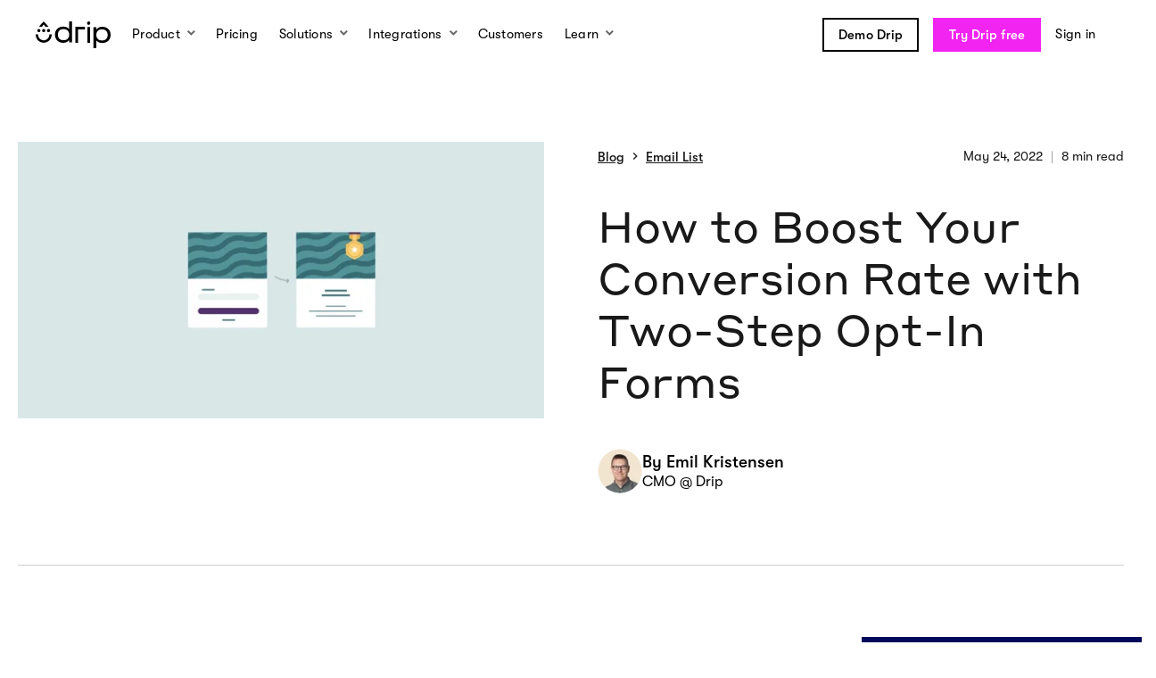

--- FILE ---
content_type: text/html; charset=UTF-8
request_url: https://www.drip.com/blog/two-step-opt-in-forms
body_size: 23436
content:
<!doctype html><html lang="en"><head>
    <meta charset="utf-8">

    
      <title>Two-Step Opt-In Forms: 3 Killer Examples (+ Best Practices)</title>
      <meta name="twitter:title" content="Two-Step Opt-In Forms: 3 Killer Examples (+ Best Practices)">
    

    
      <meta name="description" content="Read this article to learn how to increase your conversion rate with two-step optin forms. (Includes, examples, best practices, and more.)">
    

    

    

    <meta property="fb:admins" content="8649257">
    <meta name="twitter:site" content="@getdrip">
    <meta name="twitter:card" content="summary_large_image">
    <meta name="google-site-verification" content="SO6846wa5Zv-uA0ze5M8s6g6JFHeYaDFiXz7mb_k8wM">

    
      <link rel="shortcut icon" href="https://www.drip.com/hubfs/logo-magenta-circle-inverse.png">
    

    
  <script type="application/ld+json">
    {
      "@context": "https://schema.org",
      "@type": "Organization",
      "url": "https://www.drip.com",
      "name": "Drip",
      "logo":"https://1445333.fs1.hubspotusercontent-na1.net/hubfs/1445333/raw_assets/public/drip/images/logos/og-logo.png"
    }
  </script>


    
  <script type="application/ld+json">
    {
      "@context": "https://schema.org",
      "@type": "BlogPosting",
      "headline": "How to Boost Your Conversion Rate with Two-Step Opt-In Forms",
      "author": {
        "@type": "Person",
        "name": "Emil Kristensen",
        "url": "https://www.drip.com/blog/author/emil-kristensen",
        "image": "https://1445333.fs1.hubspotusercontent-na1.net/hubfs/1445333/Emil-Kristensen-Round-Headshot.png"
      },
      "datePublished": "2022-05-24T09:22:07.000000-0500",
      "dateModified": "2025-10-22T10:56:58.482000-0500",
      "timeRequired": "PT8M",
      "mainEntityOfPage": "https://www.drip.com/blog/two-step-opt-in-forms",
      "image": "https://1445333.fs1.hubspotusercontent-na1.net/hubfs/1445333/Imported_Blog_Media/Two-Step-Opt-In-Forms-Facebook.jpg",
      "publisher": {
        "@type": "Organization",
        "name": "Drip",
        "url": "https://www.drip.com",
        "logo":"https://1445333.fs1.hubspotusercontent-na1.net/hubfs/1445333/raw_assets/public/drip/images/logos/og-logo.png"
      }
    }
  </script>


    <meta name="drip-wcm-main-js" content="//1445333.fs1.hubspotusercontent-na1.net/hubfs/1445333/hub_generated/template_assets/1/69183863448/1769160664062/template_main.min.js">
    <meta name="drip-wcm-slick-js" content="//1445333.fs1.hubspotusercontent-na1.net/hubfs/1445333/hub_generated/template_assets/1/99603437172/1769160665704/template_slick-vanilla.min.js">

    

    
      
        
          
        
      
    

    <meta name="viewport" content="width=device-width, initial-scale=1">

    
    <meta property="og:description" content="Read this article to learn how to increase your conversion rate with two-step optin forms. (Includes, examples, best practices, and more.)">
    <meta property="og:title" content="Two-Step Opt-In Forms: 3 Killer Examples (+ Best Practices)">
    <meta name="twitter:description" content="Read this article to learn how to increase your conversion rate with two-step optin forms. (Includes, examples, best practices, and more.)">
    <meta name="twitter:title" content="Two-Step Opt-In Forms: 3 Killer Examples (+ Best Practices)">

    

    

    <style>
a.cta_button{-moz-box-sizing:content-box !important;-webkit-box-sizing:content-box !important;box-sizing:content-box !important;vertical-align:middle}.hs-breadcrumb-menu{list-style-type:none;margin:0px 0px 0px 0px;padding:0px 0px 0px 0px}.hs-breadcrumb-menu-item{float:left;padding:10px 0px 10px 10px}.hs-breadcrumb-menu-divider:before{content:'›';padding-left:10px}.hs-featured-image-link{border:0}.hs-featured-image{float:right;margin:0 0 20px 20px;max-width:50%}@media (max-width: 568px){.hs-featured-image{float:none;margin:0;width:100%;max-width:100%}}.hs-screen-reader-text{clip:rect(1px, 1px, 1px, 1px);height:1px;overflow:hidden;position:absolute !important;width:1px}
</style>

<link rel="stylesheet" href="https://www.drip.com/hubfs/hub_generated/template_assets/1/70541314975/1769160668136/template_color-cards.min.css">
<link rel="stylesheet" href="https://www.drip.com/hubfs/hub_generated/template_assets/1/69184729983/1769160663995/template_main.min.css">
<link rel="stylesheet" href="https://www.drip.com/hubfs/hub_generated/template_assets/1/69429006613/1769160664501/template_blog-post.min.css">
<link class="hs-async-css" rel="preload" href="https://www.drip.com/hubfs/hub_generated/module_assets/1/135313939266/1754394572881/module_blog-side-cta.min.css" as="style" onload="this.onload=null;this.rel='stylesheet'">
<noscript><link rel="stylesheet" href="https://www.drip.com/hubfs/hub_generated/module_assets/1/135313939266/1754394572881/module_blog-side-cta.min.css"></noscript>

<style>
#hs_cos_wrapper_blog_side_cta .blog-sidebar-cta {
  --text-color:rgba(255,255,255,100%);
  --background-color:rgba(1,9,91,100%);
}

</style>

<link class="hs-async-css" rel="preload" href="https://www.drip.com/hubfs/hub_generated/module_assets/1/135318780675/1743317801457/module_blog-side-related-posts.min.css" as="style" onload="this.onload=null;this.rel='stylesheet'">
<noscript><link rel="stylesheet" href="https://www.drip.com/hubfs/hub_generated/module_assets/1/135318780675/1743317801457/module_blog-side-related-posts.min.css"></noscript>
<link class="hs-async-css" rel="preload" href="https://www.drip.com/hubfs/hub_generated/module_assets/1/135320182787/1743317802495/module_blog-side-learn-more.min.css" as="style" onload="this.onload=null;this.rel='stylesheet'">
<noscript><link rel="stylesheet" href="https://www.drip.com/hubfs/hub_generated/module_assets/1/135320182787/1743317802495/module_blog-side-learn-more.min.css"></noscript>
<link class="hs-async-css" rel="preload" href="https://www.drip.com/hubfs/hub_generated/module_assets/1/124002548546/1754394574437/module_cta-block.min.css" as="style" onload="this.onload=null;this.rel='stylesheet'">
<noscript><link rel="stylesheet" href="https://www.drip.com/hubfs/hub_generated/module_assets/1/124002548546/1754394574437/module_cta-block.min.css"></noscript>

<style>
#hs_cos_wrapper_cta-block .cta-block {
  --text-color:rgba(255,255,255,100%);
  --background-color:rgba(1,9,91,100%);
  border-image-source:url('data:image/svg+xml;UTF-8,<svg width="688" height="182" viewBox="0 0 698 192" preserveAspectRatio="none" fill="none" xmlns="http://www.w3.org/2000/svg"><path d="M7.54768 54.8582L0 1.29078L132.375 9.68085L314.1 3.22695L448.797 6.4539L688 0L678.178 62.5836L688 112.989V182L626.457 176.837H176.5L2.90295 180.709V152.957L0 112.943L7.54768 54.8582Z" fill="rgba(1, 9, 91, 100%)" transform="translate(5 5)" /></svg>');
}

</style>

<style>
@font-face {
  font-family: "GT Walsheim";
  src: url("https://www.drip.com/hubfs/GT-Walsheim-Medium-Oblique.otf") format("opentype");
  font-display: swap;
  font-weight: 500;
  font-style: italic;
}

@font-face {
  font-family: "GT Walsheim";
  src: url("https://www.drip.com/hubfs/GT-Walsheim-Regular-Oblique.otf") format("opentype");
  font-display: swap;
  font-weight: 400;
  font-style: italic;
}

@font-face {
  font-family: "GT Walsheim";
  src: url("https://www.drip.com/hubfs/GT-Walsheim-Medium.otf") format("opentype");
  font-display: swap;
  font-weight: 500;
}

@font-face {
  font-family: "Styrene A";
  src: url("https://www.drip.com/hubfs/StyreneA-Regular.otf") format("opentype");
  font-display: swap;
  font-weight: 400;
}

@font-face {
  font-family: "GT Walsheim";
  src: url("https://www.drip.com/hubfs/GT-Walsheim-Regular.otf") format("opentype");
  font-display: swap;
  font-weight: 400;
}
</style>


    


    



  <script>
    // Disable HubSpot's default cookie banner to prevent two banners from showing.
    window.disableHubSpotCookieBanner = true;
   	window._hsp = window._hsp || [];

    let hubspotScriptLoaded = false;
    const loadHubSpotAnalytics = () => {
      if (hubspotScriptLoaded) return;
      const script = document.createElement('script');
      script.src = 'https://js.hs-analytics.net/analytics/1445333.js';
      script.id = 'hs-analytics';
      document.head.appendChild(script);
      hubspotScriptLoaded = true;
    };

    // Listener for when CookieYes consent is updated by the user.
    document.addEventListener("cookieyes_consent_update", ({ detail }) => {
      if (!detail ||!detail.accepted) return;
      const acceptedCategories = new Set(detail.accepted);
      const consentDetails = {
        analytics: acceptedCategories.has("analytics"),
        advertisement: acceptedCategories.has("advertisement"),
        functionality: acceptedCategories.has("functional"),
      };
      
      // Send consent state to HubSpot's API
      window._hsp.push();

      // If analytics consent is given, dynamically load the HubSpot script
      if (consentDetails.analytics) {
        loadHubSpotAnalytics();
      }
    });
  </script>

  <script>
    window.dataLayer = window.dataLayer || [];
    function gtag(){ dataLayer.push(arguments); }
    gtag('consent', 'default', {
      'ad_storage': 'denied',
      'ad_user_data': 'denied',
      'ad_personalization': 'denied',
      'analytics_storage': 'denied',
      'functionality_storage': 'denied',
      'personalization_storage': 'denied',
      'security_storage': 'granted'
    });
  </script>

  <script id="cookieyes" src="https://cdn-cookieyes.com/client_data/10ee34b9d834e67bda8633db/script.js"></script>

  <script type="“text/plain”" data-cookieyes="“cookieyes-analytics”" id="“hubspot-web-interactives-loader”" src="“https://js.hubspot.com/web-interactives-embed.js”" crossorigin="“anonymous”"></script>
  <script type="text/plain" data-cookieyes="cookieyes-advertisement" src="https://js.hsadspixel.net/fb.js"></script>
  <script type="text/plain" data-cookieyes="cookieyes-functional" src="https://sleeknotecustomerscripts.sleeknote.com/791.js"></script>


<meta property="og:image" content="https://www.drip.com/hubfs/Imported_Blog_Media/Two-Step-Opt-In-Forms-Facebook.jpg">
<meta property="og:image:width" content="2400">
<meta property="og:image:height" content="1260">

<meta name="twitter:image" content="https://www.drip.com/hubfs/Imported_Blog_Media/Two-Step-Opt-In-Forms-Facebook.jpg">


<meta property="og:url" content="https://www.drip.com/blog/two-step-opt-in-forms">
<meta name="twitter:card" content="summary_large_image">

<link rel="canonical" href="https://www.drip.com/blog/two-step-opt-in-forms">

<meta property="og:type" content="article">
<link rel="alternate" type="application/rss+xml" href="https://www.drip.com/blog/rss.xml">
<meta name="twitter:domain" content="www.drip.com">

<meta http-equiv="content-language" content="en">






    
    
    <script>!function(){"use strict";function e(e){return function(e){for(var t=0,r=document.cookie.split(";");t<r.length;t++){var n=r[t].split("=");if(n[0].trim()===e)return n[1]}}(e)}function t(e){return localStorage.getItem(e)}function r(e){return window[e]}function n(e,t){var r=document.querySelector(e);return t?null==r?void 0:r.getAttribute(t):null==r?void 0:r.textContent}!function(o,i,a,c,u,l,s,v,d,f,g){var E,I,m,T;try{I=d&&(m=navigator.userAgent,(T=new RegExp("Version/([0-9._]+)(.*Mobile)?.*Safari.*").exec(m))&&parseFloat(T[1])>=16.4)?function(o,i,a){void 0===i&&(i="");var c={cookie:e,localStorage:t,jsVariable:r,cssSelector:n},u=Array.isArray(i)?i:[i];if(o&&c[o])for(var l=c[o],s=0,v=u;s<v.length;s++){var d=v[s],f=a?l(d,a):l(d);if(f)return f}else console.warn("invalid uid source",o)}(d,"ajs_anonymous_id",""):void 0}catch(e){console.error(e)}var _=o;_[c]=_[c]||[],_[c].push({"gtm.start":(new Date).getTime(),event:"gtm.js"});var p=i.getElementsByTagName(a)[0],A=I?"&bi="+encodeURIComponent(I):"",N=i.createElement(a),D=I?"kp"+v:v,R=!I&&s?s:"https://ss.drip.com";N.async=!0,N.src=R+"/"+D+".js?id=GTM-MQKQSL2"+A,null===(E=p.parentNode)||void 0===E||E.insertBefore(N,p)}(window,document,"script","dataLayer",0,0,"","rfekhrji","localStorage")}();</script>
  <meta name="generator" content="HubSpot"></head>
  <body>
    <div class="body-wrapper   hs-content-id-70660320892 hs-blog-post hs-blog-id-68898708904">
      <main id="main" class="page__content" tabindex="-1">
        

  <div id="hs_cos_wrapper_page_nav" class="hs_cos_wrapper hs_cos_wrapper_widget hs_cos_wrapper_type_module" style="" data-hs-cos-general-type="widget" data-hs-cos-type="module">















  

    <style>
  .nav__logo {
    fill: #000000;
  }
  .nav__menu-product-group {
    display: flex;
    flex-direction: column;
    align-items: stretch;
    gap: 8px;
    height: 100%;
  }
  .nav__menu-product-link {
    flex: 1;
  }
  .nav__menu-product-link .nav__menu-product-link-icon {
    display: flex;
    flex-direction: column;
    justify-content: center;
    align-items: center;
  }
  .nav__menu-product-link .nav__menu-product-link-icon .hover-state {
    display: none;
  }

  .nav__menu-product-link:hover .nav__menu-product-link-icon .default-state {
    display: none;
  }
  .nav__menu-product-link:hover .nav__menu-product-link-icon .hover-state {
    display: inline-block;
  }
</style>

<nav id="nav" class="nav hs-search-hidden" role="navigation">
  <div class="nav__mobile-overlay"></div>
  <button class="nav__mobile-toggle" aria-label="Navigation">
    <span class="nav__mobile-toggle-hamburger">
      <span class="nav__mobile-toggle-hamburger-inner"></span>
    </span>
  </button>
  <div class="nav__bar">
    <div class="nav__container">
      
      <a id="skip-navigation" class="nav__skip-to-main btn btn--magenta" href="#content">
        Skip Navigation
      </a>
      <a href="/" class="nav__logo-link" data-label="Logo">
        
        
  <svg class="logo nav__logo" xmlns="http://www.w3.org/2000/svg" width="84" height="30" viewbox="0 0 84 30">
    <title>Drip</title>
    <g id="logomark" class="logo__logomark nav__logo-logomark">
      <path id="logo-mouth" d="M18 14.5L15.3 14.5C15.3 14.6 15.3 14.7 15.3 14.8 15.3 18.8 12 21.2 9 21.2 6 21.2 2.7 18.8 2.7 14.8 2.7 14.7 2.7 14.6 2.7 14.5L0 14.5C0 14.6 0 14.7 0 14.8 0 20.3 4.5 23.9 9 23.9 13.5 23.9 18 20.3 18 14.8 18 14.7 18 14.6 18 14.5Z" />
      <path id="logo-hat" d="M9 3.4L10.9 6 14.3 6C12.7 3.9 11 1.8 9 0 7 1.8 5.3 3.9 3.7 6L7.1 6 9 3.4Z" />
      <g id="logo-eyes">
        <ellipse id="logo-eye-left" cx="3.6" cy="10.3" rx="1.8" ry="1.8" />
        <ellipse id="logo-eye-center" cx="9" cy="10.3" rx="1.8" ry="1.8" />
        <ellipse id="logo-eye-right" cx="14.4" cy="10.3" rx="1.8" ry="1.8" />
      </g>
    </g>
    <g id="wordmark" class="logo__wordmark nav__logo-wordmark">
      <path id="wordmark-d" d="M40.8 23.5L37.6 23.5 37.6 20.9C35.9 23 33.6 24 30.9 24 28.2 24 25.8 23.1 24.2 21.5 22.6 19.9 21.6 17.6 21.6 14.9 21.6 12.1 22.5 9.9 24.2 8.3 25.9 6.7 28.2 5.8 30.9 5.8 33.8 5.8 35.8 6.7 37.6 8.7L37.6 0 40.8 0 40.8 23.5ZM31.2 8.6C27.3 8.6 24.9 10.9 24.9 14.9 24.9 18.8 27.3 21.1 31.2 21.1 35.2 21.1 37.6 18.8 37.6 14.9 37.6 11 35.2 8.6 31.2 8.6Z" />
      <polygon id="wordmark-r" points="55.2 8.9 47.5 8.9 47.5 24 44.4 24 44.4 6 55.2 6" />
      <path id="wordmark-i" d="M57.6 1.9C57.6 1.2 57.9 0.6 58.5 0.3 59.1-0.1 59.7-0.1 60.3 0.3 60.9 0.6 61.2 1.2 61.2 1.9 61.2 2.6 60.9 3.3 60.3 3.6 59.7 4 59.1 4 58.5 3.6 57.9 3.3 57.6 2.6 57.6 1.9ZM57.9 6.2L60.9 6.2 60.9 24 57.9 24 57.9 6.2Z" />
      <path id="wordmark-p" d="M64.8 6.4L68 6.4 68 9C69.6 7.1 71.7 6 74.7 6 77.4 6 79.7 6.9 81.4 8.5 83.1 10.1 84 12.4 84 15.1 84 17.9 83.1 20.1 81.4 21.7 79.7 23.3 77.4 24.2 74.6 24.2 71.8 24.2 69.8 23.3 68 21.3L68 30 64.8 30 64.8 6.4ZM74.3 21.4C78.3 21.4 80.7 19.1 80.7 15.1 80.7 11.2 78.3 8.9 74.3 8.9 70.4 8.9 68 11.2 68 15.1 68 19 70.4 21.4 74.3 21.4Z" />
    </g>
  </svg>

      </a>
      <div class="nav__bar-mobile-cta">
        <a href="/signup" class="btn btn--magenta">
          Try Drip Free
        </a>
      </div>
      <div class="nav__main-mobile-header">
        <button class="nav__menu-back-btn">
          <icon class="mdi mdi-chevron-left nav__menu-back-btn-icon"></icon>
          <span class="nav__menu-back-btn-text">
            Back
          </span>
        </button>
      </div>
      <div class="nav__main-container">
        <div class="nav__main">
          
          <div class="nav__menu-trigger">
            
              <span id="product-menu-trigger" aria-controls="product-menu" class="nav__link nav__menu-trigger-link" data-label="Product" role="menu" aria-label="Submenu for Product" aria-haspopup="true" aria-expanded="false">
                Product
              </span>
            
            <button class="nav__menu-trigger-keyboard-btn">
              <span class="hide--visually">
                Show submenu for Product
              </span>
            </button>
            <div id="product-menu" class="nav__menu nav__menu--product" aria-labelledby="product-menu-trigger">
              <div class="nav__menu-container nav__menu-product-container">

                <div class="nav__menu-product-column">

                  <div class="nav__menu-product-group">

                    <div class="nav__menu-product-group-title" style="display: none;">
                      <div class="nav__menu-product-group-title-icon" style="color:#FD7122;">
                        <icon class="mdi mdi-drip-lightbulb-outline"></icon>
                      </div>
                      <div class="nav__menu-product-group-title-text">
                        Know
                      </div>
                    </div>
                    
                    <a href="/product/email-marketing" class="nav__menu-product-link" data-label="Product - Email" role="menuitem" style="color:#EAF8FF;">
                      <div class="nav__menu-product-link-icon">
                        <icon class="mdi mdi-drip-email-outline" style="color:#24ACF2;"></icon>
                      </div>
                      <div class="nav__menu-product-link-text">
                        <div class="nav__menu-product-link-text-title">
                          Email
                        </div>
                        <div class="nav__menu-product-link-text-description">
                          Design + send irresistible emails with ease.
                        </div>
                      </div>
                    </a>

                    <a href="/product/segmentation" class="nav__menu-product-link" data-label="Product - Segmentation" role="menuitem" style="color:#FFF2EB;">
                      <div class="nav__menu-product-link-icon" style="color:#FD7122;">
                        <icon class="mdi mdi-drip-segmentation-outline"></icon>
                      </div>
                      <div class="nav__menu-product-link-text">
                        <div class="nav__menu-product-link-text-title">
                          Segmentation
                        </div>
                        <div class="nav__menu-product-link-text-description">
                          Deliver spot-on messages with dynamic segmentation.
                        </div>
                      </div>
                    </a>

                  </div>

                </div>

                <div class="nav__menu-product-column">

                  <div class="nav__menu-product-group">

                    <div class="nav__menu-product-group-title" style="display: none;">
                      <div class="nav__menu-product-group-title-icon" style="color:#24ACF2;">
                        <icon class="mdi mdi-drip-checkmark-outline"></icon>
                      </div>
                      <div class="nav__menu-product-group-title-text">
                        Do
                      </div>
                    </div>
                    
                    <a href="/product/embedded-forms" class="nav__menu-product-link" data-label="Product - Embedded Forms" role="menuitem" style="color:#FDEEFF;">
                      <div class="nav__menu-product-link-icon">
                        <img class="default-state" src="https://www.drip.com/hubfs/raw_assets/public/drip/images/nav/product__embedded-forms.svg" width="24" height="24" alt="An illustration of an embedded form." loading="lazy" role="presentation">
                        <img class="hover-state" src="https://www.drip.com/hubfs/raw_assets/public/drip/images/nav/product__embedded-forms-hover.svg" width="24" height="24" alt="An illustration of an embedded form." loading="lazy" role="presentation">
                      </div>
                      <div class="nav__menu-product-link-text">
                        <div class="nav__menu-product-link-text-title">
                          Embedded Forms
                        </div>
                        <div class="nav__menu-product-link-text-description">
                          Simple, secure, and static way to grow your subscriber list.
                        </div>
                      </div>
                    </a>

                    <a href="/product/marketing-automation" class="nav__menu-product-link" data-label="Product - Automation" role="menuitem" style="color:#F5F2FF;">
                      <div class="nav__menu-product-link-icon">
                        <icon class="mdi mdi-drip-automation-nodes" style="color:#7B59FB;"></icon>
                      </div>
                      <div class="nav__menu-product-link-text">
                        <div class="nav__menu-product-link-text-title">
                          Automation
                        </div>
                        <div class="nav__menu-product-link-text-description">
                          Run multi-channel marketing strategies on autopilot.
                        </div>
                      </div>
                    </a>

                  </div>

                </div>

                <div class="nav__menu-product-column">

                  <div class="nav__menu-product-group">

                    <div class="nav__menu-product-group-title" style="display: none;">
                      <div class="nav__menu-product-group-title-icon" style="color:#19A861;">
                        <icon class="mdi mdi-drip-learn-outline"></icon>
                      </div>
                      <div class="nav__menu-product-group-title-text">
                        Learn
                      </div>
                    </div>
                    
                    <a href="/product/onsite-marketing" class="nav__menu-product-link" data-label="Product - Onsite" role="menuitem" style="color:#FFF8DB;">
                      <div class="nav__menu-product-link-icon">
                        <img class="default-state" src="https://www.drip.com/hubfs/raw_assets/public/drip/images/nav/product__onsite-pop-ups.svg" width="20" height="16" alt="An illustration of a pop up." loading="lazy" role="presentation">
                        <img class="hover-state" src="https://www.drip.com/hubfs/raw_assets/public/drip/images/nav/product__onsite-pop-ups-hover.svg" width="20" height="16" alt="An illustration of a pop up." loading="lazy" role="presentation">
                      </div>
                      <div class="nav__menu-product-link-text">
                        <div class="nav__menu-product-link-text-title">
                          Onsite Pop-ups
                        </div>
                        <div class="nav__menu-product-link-text-description">
                          Capture attention and drive conversions on-site.
                        </div>
                      </div>
                    </a>

                    <a href="/product/insights" class="nav__menu-product-link" data-label="Product - Insights" role="menuitem" style="color:#E8FFDC;">
                      <div class="nav__menu-product-link-icon" style="color:#49A819;">
                        <icon class="mdi mdi-drip-insights"></icon>
                      </div>
                      <div class="nav__menu-product-link-text">
                        <div class="nav__menu-product-link-text-title">
                          Insights
                        </div>
                        <div class="nav__menu-product-link-text-description">
                          See every customer story through clear insights and data.
                        </div>
                      </div>
                    </a>

                  </div>

                </div>
                
                <div class="nav__menu-product-column nav__menu-product-promo">
                  <div>
                    <svg style="display: block;margin: 0 auto 8px;" width="102" height="40" viewbox="0 0 102 40" fill="none" xmlns="http://www.w3.org/2000/svg">
                      <path d="M99.0557 11.0644L42.2877 9.88743L52.425 15.5077L53.4597 28.3648L60.5605 20.7569L70.166 30.0185L99.0557 11.0644Z" fill="#FD7122" />
                      <path d="M100.009 10.8798L41.1882 9.72933L52.8269 15.576L100.009 10.8798Z" stroke="black" stroke-width="1.5" stroke-linejoin="round" />
                      <path d="M59.9522 21.1118L66.3109 28.9566L100.009 10.8798L59.9522 21.1118Z" stroke="black" stroke-width="1.5" stroke-linejoin="bevel" />
                      <path d="M52.8266 15.5787L53.3223 29.1423L60.1494 21.057" stroke="black" stroke-width="1.5" stroke-linejoin="round" />
                      <path d="M63.3782 25.3399L53.3222 29.1422" stroke="black" stroke-width="1.5" stroke-linejoin="round" />
                      <path d="M59.9522 21.1118L53.8326 28.7083L53.8834 29.0537L63.0656 25.3042L59.9517 21.1145L59.9522 21.1118Z" fill="black" />
                      <path d="M46.7112 26.1232C38.2175 28.3635 29.3776 29.2796 20.6017 28.8269" stroke="black" stroke-width="1.5" stroke-miterlimit="10" />
                      <path d="M49.4051 30.8726C33.7611 34.7557 17.1651 34.7221 1.53468 30.7853" stroke="black" stroke-width="1.5" stroke-miterlimit="10" />
                    </svg>
                    
                    <h4>Ready to <br>switch to Drip?</h4>
                    <p>Learn more about our free migration service.</p>
                    <p><a href="/services/migration" class="btn btn--default">Learn more</a></p>
                  </div>
                </div>
              </div>
            </div>

          </div>

          
          
            <a href="/pricing" class="nav__link" data-label="Pricing">
              Pricing
            </a>
          
          
          
          <div class="nav__menu-trigger">
            
              <span id="solutions-menu-trigger" aria-controls="solutions-menu" class="nav__link nav__menu-trigger-link" data-label="Solutions" role="menu" aria-label="Submenu for Solutions" aria-haspopup="true" aria-expanded="false">
                Solutions
              </span>
            
            <button class="nav__menu-trigger-keyboard-btn">
              <span class="hide--visually">
                Show submenu for Solutions
              </span>
            </button>
            <div id="solutions-menu" class="nav__menu nav__menu--solutions" aria-labelledby="solutions-menu-trigger">
              <div class="nav__menu-container nav__menu-solutions-container">
                <div class="nav__menu-solutions">
                  <a href="/content-education" class="nav__menu-solutions-link" data-label="Solutions - Content &amp; Education" role="menuitem">
                    <div class="nav__menu-solutions-link-contents">
                      <img src="https://www.drip.com/hubfs/raw_assets/public/drip/images/nav/solutions__content-and-education.svg" width="60" height="60" alt="An illustration of a cap." loading="lazy" role="presentation" class="nav__menu-solutions-link-img">
                      <div class="nav__menu-product-link-text">
                        <p class="nav__menu-solutions-name">
                          Content &amp; Education
                        </p>
                        <p class="nav__menu-solutions-description">
                          Nurture your audience and increase course, class, and coaching sales.
                        </p>
                      </div>
                    </div>
                  </a>
                </div>
                <div class="nav__menu-solutions">
                  <a href="/events-entertainment" class="nav__menu-solutions-link" data-label="Solutions - Events &amp; Recreation" role="menuitem">
                    <div class="nav__menu-solutions-link-contents">
                      <img src="https://www.drip.com/hubfs/raw_assets/public/drip/images/nav/solutions__events-and-recreation.svg" width="60" height="60" alt="An illustration of a calendar." loading="lazy" role="presentation" class="nav__menu-solutions-link-img">
                      <div class="nav__menu-product-link-text">
                        <p class="nav__menu-solutions-name">
                          Events &amp; Recreation
                        </p>
                        <p class="nav__menu-solutions-description">
                          Increase direct ticket sales for events, activities, and tours.
                        </p>
                      </div>
                    </div>
                  </a>
                </div>
                <div class="nav__menu-solutions">
                  <a href="/ecommerce" class="nav__menu-solutions-link" data-label="Solutions - Ecommerce" role="menuitem">
                    <div class="nav__menu-learn-link-contents">
                      <img src="https://www.drip.com/hubfs/raw_assets/public/drip/images/nav/solutions__ecommerce.svg" width="60" height="60" alt="An illustration of a shopping bag." loading="lazy" role="presentation" class="nav__menu-solutions-link-img">
                      <div class="nav__menu-product-link-text">
                        <p class="nav__menu-solutions-name">
                          Ecommerce
                        </p>
                        <p class="nav__menu-solutions-description">
                          Sell more stuff from your ecommerce store with personalized emails.
                        </p>
                      </div>
                    </div>
                  </a>
                </div>
                <div class="nav__menu-solutions">
                  <a href="/partners" class="nav__menu-solutions-link" data-label="Solutions - Agencies" role="menuitem">
                    <div class="nav__menu-solutions-link-contents">
                      <img src="https://www.drip.com/hubfs/raw_assets/public/drip/images/nav/solutions__agencies.svg" width="60" height="60" alt="An illustration of a hands shaking." loading="lazy" role="presentation" class="nav__menu-solutions-link-img">
                      <div class="nav__menu-product-solutions-text">
                        <p class="nav__menu-solutions-name">
                          Agencies
                        </p>
                        <p class="nav__menu-solutions-description">
                          Help your clients grow through Drip’s partner program.
                        </p>
                      </div>
                    </div>
                  </a>
                </div>
              </div>
            </div>
          </div>

          
          <div class="nav__menu-trigger">
            
              <a href="/integrations" id="integrations-menu-trigger" aria-controls="integrations-menu" class="nav__link nav__menu-trigger-link" data-label="Integrations" role="menu" aria-label="Submenu for Integrations" aria-haspopup="true" aria-expanded="false">
                Integrations
              </a>
            
            <button class="nav__menu-trigger-keyboard-btn">
              <span class="hide--visually">
                Show submenu for Integrations
              </span>
            </button>
            <div id="integrations-menu" class="nav__menu" aria-labelledby="integrations-menu-trigger">
              <div class="nav__menu-container">
                
                <div class="nav__menu-integrations-featured">
                  <div class="nav__menu-integrations-featured-content">
                    <p class="nav__menu-integrations-header">
                      Featured Integrations
                    </p>
                    <ul class="nav__menu-integrations-list">
                       

                      
                      
                      

                      
                        
                          
                        
                      
                        
                          
                        
                      
                        
                          
                        
                      
                        
                          
                        
                      
                        
                          
                        
                      
                        
                          
                        
                      
                        
                          
                        
                      
                        
                          
                        
                      

                      
                      

                      
                      

                      
                      
                        <li class="nav__menu-integrations-list-item nav__menu-integrations-list-item--with-order" data-in-navigation="1" data-in-navigation-url="" data-navigation-order="1">
                          <a class="nav__menu-integrations-list-item-link" href="/integrations/facebook-custom-audiences" data-label="Integrations - Facebook Custom Audiences" role="menuitem">
                            <div class="nav__menu-integrations-list-item-link-icon">
                              <img src="https://www.drip.com/hs-fs/hubfs/Drip%20Website/Integrations/facebook-custom-audiences.png?width=35&amp;height=35&amp;name=facebook-custom-audiences.png" width="35" height="35" alt="Facebook Custom Audiences Logo" loading="lazy" role="presentation" srcset="https://www.drip.com/hs-fs/hubfs/Drip%20Website/Integrations/facebook-custom-audiences.png?width=18&amp;height=18&amp;name=facebook-custom-audiences.png 18w, https://www.drip.com/hs-fs/hubfs/Drip%20Website/Integrations/facebook-custom-audiences.png?width=35&amp;height=35&amp;name=facebook-custom-audiences.png 35w, https://www.drip.com/hs-fs/hubfs/Drip%20Website/Integrations/facebook-custom-audiences.png?width=53&amp;height=53&amp;name=facebook-custom-audiences.png 53w, https://www.drip.com/hs-fs/hubfs/Drip%20Website/Integrations/facebook-custom-audiences.png?width=70&amp;height=70&amp;name=facebook-custom-audiences.png 70w, https://www.drip.com/hs-fs/hubfs/Drip%20Website/Integrations/facebook-custom-audiences.png?width=88&amp;height=88&amp;name=facebook-custom-audiences.png 88w, https://www.drip.com/hs-fs/hubfs/Drip%20Website/Integrations/facebook-custom-audiences.png?width=105&amp;height=105&amp;name=facebook-custom-audiences.png 105w" sizes="(max-width: 35px) 100vw, 35px">
                            </div>
                            <div class="nav__menu-integrations-list-item-link-text">Facebook Custom Audiences</div>
                          </a>
                        </li>
                      

                      
                      
                        <li class="nav__menu-integrations-list-item nav__menu-integrations-list-item--without-order" data-in-navigation="1" data-in-navigation-url="https://www.drip.com/peekpro" data-navigation-order="">
                          <a class="nav__menu-integrations-list-item-link" href="https://www.drip.com/peekpro" data-label="Integrations - Peek Pro" role="menuitem">
                            <div class="nav__menu-integrations-list-item-link-icon">
                              <img src="https://www.drip.com/hs-fs/hubfs/Drip%20Website/Page-Specific%20Graphics/Integrations/PeekPro/peekpro-square-logo.png?width=35&amp;height=35&amp;name=peekpro-square-logo.png" width="35" height="35" alt="Peek Pro Logo" loading="lazy" role="presentation" srcset="https://www.drip.com/hs-fs/hubfs/Drip%20Website/Page-Specific%20Graphics/Integrations/PeekPro/peekpro-square-logo.png?width=18&amp;height=18&amp;name=peekpro-square-logo.png 18w, https://www.drip.com/hs-fs/hubfs/Drip%20Website/Page-Specific%20Graphics/Integrations/PeekPro/peekpro-square-logo.png?width=35&amp;height=35&amp;name=peekpro-square-logo.png 35w, https://www.drip.com/hs-fs/hubfs/Drip%20Website/Page-Specific%20Graphics/Integrations/PeekPro/peekpro-square-logo.png?width=53&amp;height=53&amp;name=peekpro-square-logo.png 53w, https://www.drip.com/hs-fs/hubfs/Drip%20Website/Page-Specific%20Graphics/Integrations/PeekPro/peekpro-square-logo.png?width=70&amp;height=70&amp;name=peekpro-square-logo.png 70w, https://www.drip.com/hs-fs/hubfs/Drip%20Website/Page-Specific%20Graphics/Integrations/PeekPro/peekpro-square-logo.png?width=88&amp;height=88&amp;name=peekpro-square-logo.png 88w, https://www.drip.com/hs-fs/hubfs/Drip%20Website/Page-Specific%20Graphics/Integrations/PeekPro/peekpro-square-logo.png?width=105&amp;height=105&amp;name=peekpro-square-logo.png 105w" sizes="(max-width: 35px) 100vw, 35px">
                            </div>
                            <div class="nav__menu-integrations-list-item-link-text">Peek Pro</div>
                          </a>
                        </li>
                      
                        <li class="nav__menu-integrations-list-item nav__menu-integrations-list-item--without-order" data-in-navigation="1" data-in-navigation-url="" data-navigation-order="">
                          <a class="nav__menu-integrations-list-item-link" href="/integrations/shopify-plus" data-label="Integrations - Shopify Plus" role="menuitem">
                            <div class="nav__menu-integrations-list-item-link-icon">
                              <img src="https://www.drip.com/hubfs/Drip%20Website/Integrations/shopify_plus_logo.svg" width="35" height="35" alt="Shopify Plus Logo" loading="lazy" role="presentation">
                            </div>
                            <div class="nav__menu-integrations-list-item-link-text">Shopify Plus</div>
                          </a>
                        </li>
                      
                        <li class="nav__menu-integrations-list-item nav__menu-integrations-list-item--without-order" data-in-navigation="1" data-in-navigation-url="" data-navigation-order="">
                          <a class="nav__menu-integrations-list-item-link" href="/integrations/shopper-activity-api" data-label="Integrations - Shopper Activity API" role="menuitem">
                            <div class="nav__menu-integrations-list-item-link-icon">
                              <img src="https://www.drip.com/hs-fs/hubfs/Drip%20Website/Integrations/shopper-activity-api.png?width=35&amp;height=35&amp;name=shopper-activity-api.png" width="35" height="35" alt="Shopper Activity API Logo" loading="lazy" role="presentation" srcset="https://www.drip.com/hs-fs/hubfs/Drip%20Website/Integrations/shopper-activity-api.png?width=18&amp;height=18&amp;name=shopper-activity-api.png 18w, https://www.drip.com/hs-fs/hubfs/Drip%20Website/Integrations/shopper-activity-api.png?width=35&amp;height=35&amp;name=shopper-activity-api.png 35w, https://www.drip.com/hs-fs/hubfs/Drip%20Website/Integrations/shopper-activity-api.png?width=53&amp;height=53&amp;name=shopper-activity-api.png 53w, https://www.drip.com/hs-fs/hubfs/Drip%20Website/Integrations/shopper-activity-api.png?width=70&amp;height=70&amp;name=shopper-activity-api.png 70w, https://www.drip.com/hs-fs/hubfs/Drip%20Website/Integrations/shopper-activity-api.png?width=88&amp;height=88&amp;name=shopper-activity-api.png 88w, https://www.drip.com/hs-fs/hubfs/Drip%20Website/Integrations/shopper-activity-api.png?width=105&amp;height=105&amp;name=shopper-activity-api.png 105w" sizes="(max-width: 35px) 100vw, 35px">
                            </div>
                            <div class="nav__menu-integrations-list-item-link-text">Shopper Activity API</div>
                          </a>
                        </li>
                      
                        <li class="nav__menu-integrations-list-item nav__menu-integrations-list-item--without-order" data-in-navigation="1" data-in-navigation-url="" data-navigation-order="">
                          <a class="nav__menu-integrations-list-item-link" href="/integrations/stripe" data-label="Integrations - Stripe" role="menuitem">
                            <div class="nav__menu-integrations-list-item-link-icon">
                              <img src="https://www.drip.com/hubfs/Drip%20Website/Integrations/stripe_logo.svg" width="35" height="35" alt="Stripe Logo" loading="lazy" role="presentation">
                            </div>
                            <div class="nav__menu-integrations-list-item-link-text">Stripe</div>
                          </a>
                        </li>
                      
                        <li class="nav__menu-integrations-list-item nav__menu-integrations-list-item--without-order" data-in-navigation="1" data-in-navigation-url="" data-navigation-order="">
                          <a class="nav__menu-integrations-list-item-link" href="/integrations/ticketsauce" data-label="Integrations - Ticket Sauce" role="menuitem">
                            <div class="nav__menu-integrations-list-item-link-icon">
                              <img src="https://www.drip.com/hs-fs/hubfs/Drip%20Website/Integrations/ticketsauce.png?width=35&amp;height=35&amp;name=ticketsauce.png" width="35" height="35" alt="Ticket Sauce Logo" loading="lazy" role="presentation" srcset="https://www.drip.com/hs-fs/hubfs/Drip%20Website/Integrations/ticketsauce.png?width=18&amp;height=18&amp;name=ticketsauce.png 18w, https://www.drip.com/hs-fs/hubfs/Drip%20Website/Integrations/ticketsauce.png?width=35&amp;height=35&amp;name=ticketsauce.png 35w, https://www.drip.com/hs-fs/hubfs/Drip%20Website/Integrations/ticketsauce.png?width=53&amp;height=53&amp;name=ticketsauce.png 53w, https://www.drip.com/hs-fs/hubfs/Drip%20Website/Integrations/ticketsauce.png?width=70&amp;height=70&amp;name=ticketsauce.png 70w, https://www.drip.com/hs-fs/hubfs/Drip%20Website/Integrations/ticketsauce.png?width=88&amp;height=88&amp;name=ticketsauce.png 88w, https://www.drip.com/hs-fs/hubfs/Drip%20Website/Integrations/ticketsauce.png?width=105&amp;height=105&amp;name=ticketsauce.png 105w" sizes="(max-width: 35px) 100vw, 35px">
                            </div>
                            <div class="nav__menu-integrations-list-item-link-text">Ticket Sauce</div>
                          </a>
                        </li>
                      
                        <li class="nav__menu-integrations-list-item nav__menu-integrations-list-item--without-order" data-in-navigation="1" data-in-navigation-url="" data-navigation-order="">
                          <a class="nav__menu-integrations-list-item-link" href="/integrations/typeform" data-label="Integrations - Typeform" role="menuitem">
                            <div class="nav__menu-integrations-list-item-link-icon">
                              <img src="https://www.drip.com/hubfs/Drip%20Website/Integrations/typeform_logo.svg" width="35" height="35" alt="Typeform Logo" loading="lazy" role="presentation">
                            </div>
                            <div class="nav__menu-integrations-list-item-link-text">Typeform</div>
                          </a>
                        </li>
                      
                        <li class="nav__menu-integrations-list-item nav__menu-integrations-list-item--without-order" data-in-navigation="1" data-in-navigation-url="" data-navigation-order="">
                          <a class="nav__menu-integrations-list-item-link" href="/integrations/zapier" data-label="Integrations - Zapier" role="menuitem">
                            <div class="nav__menu-integrations-list-item-link-icon">
                              <img src="https://www.drip.com/hubfs/Drip%20Website/Integrations/zapier-logomark.svg" width="35" height="35" alt="Zapier Logo" loading="lazy" role="presentation">
                            </div>
                            <div class="nav__menu-integrations-list-item-link-text">Zapier</div>
                          </a>
                        </li>
                      

                      
                      <li class="nav__menu-integrations-list-item">
                        <a class="nav__menu-integrations-list-item-link" href="https://www.drip.com/touradvantage" data-label="Integrations - TourAdvantage powered by Drip" role="menuitem">
                          <div class="nav__menu-integrations-list-item-link-icon">
                            <img src="https://www.drip.com/hs-fs/hubfs/Integration%20Logos/int-touradvantage_logo-thumb.png?width=35&amp;height=35&amp;name=int-touradvantage_logo-thumb.png" width="35" height="35" alt="TourAdvantage Logo" loading="lazy" role="presentation" srcset="https://www.drip.com/hs-fs/hubfs/Integration%20Logos/int-touradvantage_logo-thumb.png?width=18&amp;height=18&amp;name=int-touradvantage_logo-thumb.png 18w, https://www.drip.com/hs-fs/hubfs/Integration%20Logos/int-touradvantage_logo-thumb.png?width=35&amp;height=35&amp;name=int-touradvantage_logo-thumb.png 35w, https://www.drip.com/hs-fs/hubfs/Integration%20Logos/int-touradvantage_logo-thumb.png?width=53&amp;height=53&amp;name=int-touradvantage_logo-thumb.png 53w, https://www.drip.com/hs-fs/hubfs/Integration%20Logos/int-touradvantage_logo-thumb.png?width=70&amp;height=70&amp;name=int-touradvantage_logo-thumb.png 70w, https://www.drip.com/hs-fs/hubfs/Integration%20Logos/int-touradvantage_logo-thumb.png?width=88&amp;height=88&amp;name=int-touradvantage_logo-thumb.png 88w, https://www.drip.com/hs-fs/hubfs/Integration%20Logos/int-touradvantage_logo-thumb.png?width=105&amp;height=105&amp;name=int-touradvantage_logo-thumb.png 105w" sizes="(max-width: 35px) 100vw, 35px">
                          </div>
                          <div class="nav__menu-integrations-list-item-link-text">
                            TourAdvantage powered by Drip
                          </div>
                        </a>
                      </li>

                      <li class="nav__menu-integrations-action">
                        <a style="width: 100%;" class="btn btn--default" href="/integrations" data-label="Integrations - Explore all 100+ integrations">
                          Explore all integrations
                        </a>
                      </li>
                    </ul>
                  </div>
                </div>
                <div class="nav__menu-integrations-promo">
                  <div>
                    <svg style="display: block;margin: 0 auto 8px;" width="40" height="46" viewbox="0 0 40 46" fill="none" xmlns="http://www.w3.org/2000/svg">
                      <path d="M36.8386 13.4288C26.5268 13.7994 16.2334 14.5062 5.9682 15.541C5.99048 14.7957 6.01274 14.0505 6.03299 13.3033C6.05122 12.7383 5.62799 12.2563 5.11159 12.0943C4.84833 12.0315 4.59923 11.9303 4.3623 11.7946C3.58061 11.3997 2.39392 11.8654 2.4729 12.88C2.80502 17.1712 2.97512 21.4887 2.84754 25.792C2.78881 27.7381 2.3433 29.6416 2.29875 31.5817C2.25622 33.5015 2.53162 35.4071 2.44252 37.3289C1.80462 37.6043 1.39151 38.2989 1.92208 39.0056C3.39635 40.9781 5.06298 42.7541 6.96858 44.3073C7.13464 44.6455 7.46676 44.8804 7.96696 44.844C8.15732 44.8642 8.3497 44.8399 8.52386 44.7792C13.2383 44.2061 17.9506 43.633 22.661 43.0599C24.842 42.7946 27.021 42.5293 29.1858 42.1648C31.5268 41.7678 33.8435 41.3628 36.2311 41.5188C36.9034 41.5633 37.2963 41.1502 37.4076 40.648C37.602 40.4495 37.7236 40.168 37.7236 39.8096L37.7013 15.5633C38.3675 14.8524 38.084 13.3843 36.8386 13.4268V13.4329V13.4288Z" fill="#24F28C" />
                      <path d="M24.6777 9.78381C22.651 10.0288 20.362 10.3002 18.5044 10.4926" stroke="black" stroke-width="1.5" stroke-linejoin="round" />
                      <path d="M14.1288 10.5391L1.64465 10.7517L5.93377 12.4812L5.7657 14.6561L38.08 12.6533L33.0092 11.659L31.8468 9.14788C31.8468 9.14788 31.3286 8.92309 29.0625 9.14788" stroke="black" stroke-width="1.5" stroke-linejoin="round" />
                      <path d="M38.08 12.6512L38.3554 41.7699L6.20718 44.9999L1.64465 39.0442V10.7659" stroke="black" stroke-width="1.5" stroke-linejoin="round" />
                      <path d="M5.76782 14.6542L6.20928 45.0001" stroke="black" stroke-width="1.5" stroke-linejoin="round" />
                      <path d="M33.0254 11.657V12.9733" stroke="black" stroke-width="1.5" stroke-linejoin="round" />
                      <path d="M5.93567 12.4832V14.6257" stroke="black" stroke-width="1.5" stroke-linejoin="round" />
                      <path d="M31.8467 9.14587V13.0462" stroke="black" stroke-width="1.5" stroke-linejoin="round" />
                      <path d="M17.1609 13.9352C17.1609 13.9352 14.1577 4.44768 18.8296 3.86648C23.5014 3.28326 28.5074 1.2035 26.2576 13.3682" stroke="black" stroke-width="1.5" stroke-linejoin="round" />
                      <path d="M13.4712 10.768C13.4712 10.768 11.1565 1.32703 15.8587 1.26628C20.5589 1.20553 23.6998 -1.2752 22.5678 10.203" stroke="black" stroke-width="1.5" stroke-linejoin="round" />
                      <path d="M18.5044 10.5999C18.572 10.9907 18.6557 11.3836 18.7104 11.7785C18.7909 12.3678 18.8457 12.9773 19.1193 13.4836C19.1531 13.5464 19.1789 13.6072 19.203 13.6699L24.4539 13.3135C24.4604 12.2017 24.6342 11.1062 24.6729 9.99643C24.6729 9.96605 24.6761 9.94175 24.6793 9.91138L18.506 10.604H18.5044V10.5999Z" fill="black" />
                      <path d="M14.5236 12.4448C14.4378 11.8981 14.311 11.3635 14.2141 10.8228L13.4143 10.8997H2.69971L5.35084 12.1877L5.8244 14.3383L14.8125 13.8118C14.6764 13.3703 14.5925 12.9066 14.5217 12.4428H14.5236V12.4448Z" fill="black" />
                      <path d="M31.8342 9.23096L29.124 9.55902C29.1375 9.6542 29.1419 9.75544 29.139 9.8648C29.1031 10.93 28.9539 11.981 28.9375 13.0462L31.6805 12.8457L31.9909 12.623L31.8357 9.23096H31.8342Z" fill="black" />
                    </svg>

                    <h4>For Shopify</h4>
                    <p>See how Drip turns Shopify stores into success stories.</p>
                    <p><a href="/shopify" class="btn btn--default">Learn more</a></p>
                  </div>
                </div>
              </div>
            </div>
          </div>

          
          
          
            <a href="/customers" class="nav__link" data-label="Customers">
              Customers
            </a>
          
          

          
          
          
          
          

          
          <div class="nav__menu-trigger">
            
              <span id="learn-menu-trigger" aria-controls="learn-menu" class="nav__link nav__menu-trigger-link" data-label="Learn" role="menu" aria-label="Submenu for Learn" aria-haspopup="true" aria-expanded="false">
                Learn
              </span>
            
            <button class="nav__menu-trigger-keyboard-btn">
              <span class="hide--visually">
                Show submenu for Learn
              </span>
            </button>
            <div id="learn-menu" class="nav__menu nav__menu--learn" aria-labelledby="learn-menu-trigger">
              <div class="nav__menu-container nav__menu-learn-container">
                <div class="nav__menu-learn">
                  <a href="/release-notes" class="nav__menu-learn-link" data-label="Learn - Release Notes" role="menuitem">
                    <div class="nav__menu-learn-link-contents">
                      <img src="https://www.drip.com/hubfs/raw_assets/public/drip/images/nav/learn__release-notes.svg" width="60" height="60" alt="An illustration of a checklist." loading="lazy" role="presentation" class="nav__menu-learn-link-img">
                      <div class="nav__menu-product-link-text">
                        <p class="nav__menu-learn-name">
                          Release Notes
                        </p>
                        <p class="nav__menu-learn-description">
                          Discover all of the latest and greatest Drip product updates—including new products and features, enhancements, and bug fixes.
                        </p>
                      </div>
                    </div>
                  </a>
                </div>
                <div class="nav__menu-learn">
                  <a href="https://help.drip.com/hc/en-us" class="nav__menu-learn-link" data-label="Learn - Help Center" role="menuitem">
                    <div class="nav__menu-learn-link-contents">
                      <img src="https://www.drip.com/hubfs/raw_assets/public/drip/images/nav/learn__help-center.svg" width="60" height="60" alt="An illustration of a large three dimensional question mark." loading="lazy" role="presentation" class="nav__menu-learn-link-img">
                      <div class="nav__menu-product-link-text">
                        <p class="nav__menu-learn-name">
                          Help Center
                        </p>
                        <p class="nav__menu-learn-description">
                          Learn more about every Drip feature and how to use it with step-by-step instructions.
                        </p>
                      </div>
                    </div>
                  </a>
                </div>
                <div class="nav__menu-learn">
                  <a href="/blog" class="nav__menu-learn-link" data-label="Learn - Blog" role="menuitem">
                    <div class="nav__menu-learn-link-contents">
                      <img src="https://www.drip.com/hubfs/raw_assets/public/drip/images/nav/learn__resources.svg" width="60" height="60" alt="An illustration of a book with a bookmark in it." loading="lazy" role="presentation" class="nav__menu-learn-link-img">
                      <div class="nav__menu-product-link-text">
                        <p class="nav__menu-learn-name">
                          Blog
                        </p>
                        <p class="nav__menu-learn-description">
                          Our best articles, guides, and how-to magic. All in one place.
                        </p>
                      </div>
                    </div>
                  </a>
                </div>
                <div class="nav__menu-learn">
                  <a href="/podcast" class="nav__menu-learn-link" data-label="Learn - Podcast" role="menuitem">
                    <div class="nav__menu-learn-link-contents">
                      <img src="https://www.drip.com/hubfs/raw_assets/public/drip/images/nav/learn__blog.svg" width="60" height="60" alt="An illustration of a megaphone making an announcement." loading="lazy" role="presentation" class="nav__menu-learn-link-img">
                      <div class="nav__menu-product-link-text">
                        <p class="nav__menu-learn-name">
                          Podcast
                        </p>
                        <p class="nav__menu-learn-description">
                          Listen to honest conversations with ecommerce founders about what’s working in their marketing today—beyond the inbox.
                        </p>
                      </div>
                    </div>
                  </a>
                </div>
              </div>
            </div>
          </div>

          
          

          
          
          
          <a href="https://www.getdrip.com/dashboard" class="nav__link hide--gt-sm" data-label="Sign in">
            Sign in
          </a>
        </div>
        <div class="nav__ctas">
          <h2 class="nav__ctas-heading">
            Get closer to your customers with Drip.
          </h2>
          
          <a href="/book-a-demo" class="btn btn--default nav__cta" data-trial-link="true" data-label="Demo" data-value="Primary">Demo Drip</a>
          <a href="/signup" class="btn btn--magenta nav__cta" data-trial-link="true" data-label="Trial" data-value="Primary">Try Drip free</a>
          <a href="https://www.getdrip.com/dashboard" class="nav__link hide show--gt-sm" data-label="Sign in">
            Sign in
          </a>
        </div>
      </div>
    </div>
  </div>
</nav>
<a href="#content" id="content" class="nav__skipped-confirmation btn">Start of main content</a>

  

</div>

  <div class="blog-post">
    <div class="blog-post__header blog-post__header--featured-image blog-post__container">

      <div class="blog-post__header-text">

        <div class="blog-post__header-meta">
          
            

  <ol class="breadcrumbs " itemscope itemtype="https://schema.org/BreadcrumbList" aria-label="breadcrumbs">
    
      <li class="breadcrumbs__item" itemprop="itemListElement" itemscope itemtype="https://schema.org/ListItem">
        
          
            <a class="breadcrumbs__item-link" href="/blog" itemscope itemtype="https://schema.org/Thing" itemprop="item" itemid="/blog"><span itemprop="name">Blog</span></a>
          
        
        <meta itemprop="position" content="1">
      </li>
    
      <li class="breadcrumbs__item" itemprop="itemListElement" itemscope itemtype="https://schema.org/ListItem">
        
          
            <a class="breadcrumbs__item-link" href="https://www.drip.com/blog/tag/email-list" itemscope itemtype="https://schema.org/Thing" itemprop="item" aria-current="location"><span itemprop="name">Email List</span></a>
          
        
        <meta itemprop="position" content="2">
      </li>
    
  </ol>


          
          
          <div id="hs_cos_wrapper_blog_post_meta" class="hs_cos_wrapper hs_cos_wrapper_widget hs_cos_wrapper_type_module" style="" data-hs-cos-general-type="widget" data-hs-cos-type="module"><p class="blog-post__meta">
  
    <time datetime="2022-05-24T09:22:07.000000-0500" class="blog-post__meta-date" title="Tuesday, May 24, 2022 at 9:22 AM">
      May 24, 2022
    </time>
    <span class="pipe">|</span>
  
  
    <span class="blog-post__meta-read-time">
      
      8 min read
    </span><br>
  
</p></div>
        </div>
        
        <h1 class="blog-post__title"><span id="hs_cos_wrapper_name" class="hs_cos_wrapper hs_cos_wrapper_meta_field hs_cos_wrapper_type_text" style="" data-hs-cos-general-type="meta_field" data-hs-cos-type="text">How to Boost Your Conversion Rate with Two-Step Opt-In Forms</span></h1>

        <div class="blog-post__author blog-author">
          
          
          
          
          
          <a href="https://www.drip.com/blog/author/emil-kristensen" rel="author">
            <img src="https://www.drip.com/hs-fs/hubfs/Emil-Kristensen-Round-Headshot.png?width=60&amp;height=60&amp;name=Emil-Kristensen-Round-Headshot.png" width="60" height="60" loading="lazy" alt="null headshot" class="blog-author__headshot" srcset="https://www.drip.com/hs-fs/hubfs/Emil-Kristensen-Round-Headshot.png?width=30&amp;height=30&amp;name=Emil-Kristensen-Round-Headshot.png 30w, https://www.drip.com/hs-fs/hubfs/Emil-Kristensen-Round-Headshot.png?width=60&amp;height=60&amp;name=Emil-Kristensen-Round-Headshot.png 60w, https://www.drip.com/hs-fs/hubfs/Emil-Kristensen-Round-Headshot.png?width=90&amp;height=90&amp;name=Emil-Kristensen-Round-Headshot.png 90w, https://www.drip.com/hs-fs/hubfs/Emil-Kristensen-Round-Headshot.png?width=120&amp;height=120&amp;name=Emil-Kristensen-Round-Headshot.png 120w, https://www.drip.com/hs-fs/hubfs/Emil-Kristensen-Round-Headshot.png?width=150&amp;height=150&amp;name=Emil-Kristensen-Round-Headshot.png 150w, https://www.drip.com/hs-fs/hubfs/Emil-Kristensen-Round-Headshot.png?width=180&amp;height=180&amp;name=Emil-Kristensen-Round-Headshot.png 180w" sizes="(max-width: 60px) 100vw, 60px">
          </a>
          <div class="blog-author__meta">
            
              <div class="blog-author__name">By <a href="https://www.drip.com/blog/author/emil-kristensen">Emil Kristensen</a></div>
            
            <div class="blog-author__position">CMO @ Drip</div>
          </div>
        </div>
        
      </div>
      
      
        <img class="blog-post__featured-image" src="https://www.drip.com/hs-fs/hubfs/Imported_Blog_Media/Two-Step-Opt-In-Forms-Facebook.jpg?width=600&amp;height=315&amp;name=Two-Step-Opt-In-Forms-Facebook.jpg" width="600" height="315" loading="eager" srcset="https://www.drip.com/hs-fs/hubfs/Imported_Blog_Media/Two-Step-Opt-In-Forms-Facebook.jpg?width=300&amp;height=158&amp;name=Two-Step-Opt-In-Forms-Facebook.jpg 300w, https://www.drip.com/hs-fs/hubfs/Imported_Blog_Media/Two-Step-Opt-In-Forms-Facebook.jpg?width=600&amp;height=315&amp;name=Two-Step-Opt-In-Forms-Facebook.jpg 600w, https://www.drip.com/hs-fs/hubfs/Imported_Blog_Media/Two-Step-Opt-In-Forms-Facebook.jpg?width=900&amp;height=473&amp;name=Two-Step-Opt-In-Forms-Facebook.jpg 900w, https://www.drip.com/hs-fs/hubfs/Imported_Blog_Media/Two-Step-Opt-In-Forms-Facebook.jpg?width=1200&amp;height=630&amp;name=Two-Step-Opt-In-Forms-Facebook.jpg 1200w, https://www.drip.com/hs-fs/hubfs/Imported_Blog_Media/Two-Step-Opt-In-Forms-Facebook.jpg?width=1500&amp;height=788&amp;name=Two-Step-Opt-In-Forms-Facebook.jpg 1500w, https://www.drip.com/hs-fs/hubfs/Imported_Blog_Media/Two-Step-Opt-In-Forms-Facebook.jpg?width=1800&amp;height=945&amp;name=Two-Step-Opt-In-Forms-Facebook.jpg 1800w" sizes="(max-width: 600px) 100vw, 600px">
      

      <div class="blog-post__header-seperator"></div>
      
    </div>

    <section class="blog-post__page-section page-section page-section--sm">
      <div class="blog-post__container page-section__container">
        <div class="blog-post__article-container article-container article-container--with-sidenav">

          <div class="blog-post__sidebar sidenav__container sidenav__container">
            <div class="blog-post__sidebar-sidenav sidenav">
              <div class="sidenav__inner">
                <div class="sidenav__header">Table of Contents</div>
                <div class="sidenav__contents"></div>
              </div>
            </div>
          </div>

          <article class="blog-post__article article">
            <section class="blog-post__body article__body">
              <span id="hs_cos_wrapper_post_body" class="hs_cos_wrapper hs_cos_wrapper_meta_field hs_cos_wrapper_type_rich_text" style="" data-hs-cos-general-type="meta_field" data-hs-cos-type="rich_text"><div id="preamble-block_5e9582c414422" class="block-preamble">
<p>&nbsp;</p>
</div>
<!--more-->
<p><span style="font-weight: 400;">The average opt-in percentage for e-commerce sites is only </span><a href="https://99firms.com/blog/email-marketing-statistics/#gref" target="_blank" rel="nofollow noopener"><span style="font-weight: 400;">1.95 percent</span></a><span style="font-weight: 400;">. This means you can expect fewer than two out of every 100 shoppers to subscribe to your newsletter. </span></p>
<p><span style="font-weight: 400;">That’s not ideal and shows that most brands have plenty of room for improvement.</span></p>
<p>One technique that can help raise this percentage is creating a <em>two-step opt-in form</em>. If you’re unfamiliar, this is where an opt-in form popup or page appears after a shopper clicks on a CTA button to learn about an offer that promises value.&nbsp;</p>
<p>From there, shoppers can get the details, and when done correctly, a significant chunk will go ahead and opt in. It’s basically a non-committal way to pique a shopper’s interest and fill them in on the details of your offer.&nbsp;</p>
<p>Rather than asking them to sign up for your newsletter right away, you can supply them with some basic information and allow them to learn about the value they’ll get before taking the plunge.</p>
<p>So when it’s all said and done, you should be able to attain an optin percentage that’s considerably higher than the paltry 1.95 percent that most e-commerce brands get otherwise.&nbsp;</p>
<p>For this post, I’m going to explain why this approach is so beneficial and offer several two-step opt-in form examples from e-commerce brands that have gotten it right.</p>
<p>In turn, this should give you some practical takeaways you can apply to your own campaign as well as some inspiration to ensure it’s a continued success.</p>
<p></p><div class="hs-cta-embed hs-cta-embed-196502225044" style="max-width:100%; max-height:100%; width:600px;height:642.8333410039063px" data-hubspot-wrapper-cta-id="196502225044">
  <link rel="stylesheet" href="/hs/cta/embeddable_cta_placeholder_v1.css">
  <div class="hs-cta-loading-dot__container">
     <div class="hs-cta-loading-dot"></div>
     <div class="hs-cta-loading-dot"></div>
     <div class="hs-cta-loading-dot"></div>
  </div>
  <div class="hs-cta-embed__skeleton"></div>
  <picture>
    <source srcset="[data-uri]" media="(max-width: 480px)">
    <img alt="A lightbulb" loading="lazy" src="https://no-cache.hubspot.com/cta/default/1445333/interactive-196502225044.png" style="height: 100%; width: 100%; object-fit: fill" onerror="this.style.display='none'">
  </picture>
</div>
<p></p>
<div id="blog-post__table-of-contents">
<h2><strong>Table of Contents</strong></h2>
<ul>
<li style="font-weight: normal;"><a href="#one" rel="noopener">MUMA Health</a></li>
<li style="font-weight: normal;"><a href="#two" rel="noopener">Tattly</a></li>
<li style="font-weight: normal;"><a href="#three" rel="noopener">Harvey Nichols</a></li>
<li style="font-weight: normal;"><a href="#four" rel="noopener">Pop Chart</a></li>
</ul>
</div>
<h2><strong>The Psychology Behind Two-Step Opt-In Forms</strong></h2>
<p>First, let me give you a bit of background behind this concept and why it works. There are two main psychological principles at play.&nbsp;</p>
<p>One is called the Foot in the Door (FTID) phenomenon where shoppers are more likely to complete a larger action by first completing a smaller one.&nbsp;</p>
<p>According to <a href="https://www.psychologistworld.com/behavior/compliance/strategies/foot-in-door-technique" target="_blank" rel="noreferrer noopener">Psychologist World</a>, this “is a strategy used to persuade people to agree to a particular action, based on the idea that if a respondent will comply with a small initial request, then they will be more likely to agree to a later, more significant, request, which they would not have agreed to had they been asked it outright.”</p>
<p>For example, it may be difficult to motivate a shopper who’s casually browsing your e-commerce store to immediately sign up for your newsletter, as this would be a significant request.</p>
<p>Many don’t feel comfortable doing so as it could result in unwanted spam, and others simply don’t have any real incentive for doing so. After all, what’s in it for them?</p>
<p>But if you get them to first click on a CTA that doesn’t involve an immediate commitment (a small request), you can get your foot in the door and explain your value without intimidating them.&nbsp;</p>
<p>This helps them feel more comfortable with the idea of opting in and gives you an opportunity to provide a specific incentive. As a result, they’re more likely to sign up by using this two-step process.</p>
<p>The other psychological principle is called the <a href="https://www.thoughtco.com/zeigarnik-effect-4771725" target="_blank" rel="noreferrer noopener">Zeigarnik Effect</a>, which “states that people tend to remember unfinished or incomplete tasks better than completed tasks.”</p>
<p>So they initiate a task by clicking on a CTA and complete it by filling out the form and opting in. And because you break it down into two steps, you can ensure a higher level of engagement.</p>
<p>In many cases, shoppers only have minimal interest when they complete a one-step opt-in form and may seldom (if ever) open emails, click-through to offers, etc.&nbsp;</p>
<p>But when they complete multiple steps, it usually means they’re genuinely interested, which tends to translate into increased engagement.</p>
<p>These are some of the primary reasons why this strategy has really caught on as of late and why a growing number of e-commerce brands are implementing it.&nbsp;</p>
<p>Now let’s take a look at some two-step opt-in form examples you can learn from and apply to your own campaign.&nbsp;</p>
<a id="one" data-hs-anchor="true"></a>
<h2><strong>MUMA Health</strong></h2>
<p><a href="https://mumahealth.com/" target="_blank" rel="noreferrer noopener">MUMA Health</a> is an Australian-based company that offers a variety of quality health products that cleanse, nourish and energize the body. They have an attractive website that features a plain, light-colored background and vibrant images that pop.&nbsp;</p>
<p>Their two-step opt-in form is dead simple.</p>
<p>After landing on their site, shoppers see this sticky CTA bar on the right-hand side asking if they want a deal.</p>
<div class="wp-block-image">
<figure class="aligncenter size-large"><img width="1024" height="490" src="https://www.drip.com/hs-fs/hubfs/Imported_Blog_Media/image10-16-1024x490.png?width=1024&amp;height=490&amp;name=image10-16-1024x490.png" alt="Muma Teaser" class="wp-image-89586" srcset="https://www.drip.com/hubfs/Imported_Blog_Media/image10-16-1024x490-1.png 1024w, https://www.drip.com/hubfs/Imported_Blog_Media/image10-16-300x144.png 300w, https://www.drip.com/hubfs/Imported_Blog_Media/image10-16-768x368.png 768w, https://www.drip.com/hubfs/Imported_Blog_Media/image10-16-1536x735.png 1536w, https://www.drip.com/hubfs/Imported_Blog_Media/image10-16-380x182.png 380w, https://www.drip.com/hubfs/Imported_Blog_Media/image10-16-600x287.png 600w, https://www.drip.com/hubfs/Imported_Blog_Media/image10-16-760x364.png 760w, https://www.drip.com/hubfs/Imported_Blog_Media/image10-16-1440x689.png 1440w, https://www.drip.com/hubfs/Imported_Blog_Media/image10-16-73x35.png 73w, https://www.drip.com/hubfs/Imported_Blog_Media/image10-16-104x50.png 104w, https://www.drip.com/hubfs/Imported_Blog_Media/image10-16-740x354.png 740w, https://www.drip.com/hubfs/Imported_Blog_Media/image10-16-220x105.png 220w, https://www.drip.com/hubfs/Imported_Blog_Media/image10-16-385x184.png 385w, https://www.drip.com/hubfs/Imported_Blog_Media/image10-16-3.png 1600w" sizes="(max-width: 1024px) 100vw, 1024px"></figure>
</div>
<p>It’s on their <a href="https://drip.com/blog/e-commerce-homepage-best-practices" target="_blank" rel="noreferrer noopener">homepage</a> as well as every other page of their site.</p>
<div class="wp-block-image">
<figure class="aligncenter size-large"><img width="1024" height="490" src="https://www.drip.com/hs-fs/hubfs/Imported_Blog_Media/image1-18-1024x490-1.png?width=1024&amp;height=490&amp;name=image1-18-1024x490-1.png" alt="Muma Product Page" class="wp-image-89550" srcset="https://www.drip.com/hubfs/Imported_Blog_Media/image1-18-1024x490.png 1024w, https://www.drip.com/hubfs/Imported_Blog_Media/image1-18-300x144.png 300w, https://www.drip.com/hubfs/Imported_Blog_Media/image1-18-768x368.png 768w, https://www.drip.com/hubfs/Imported_Blog_Media/image1-18-1536x735.png 1536w, https://www.drip.com/hubfs/Imported_Blog_Media/image1-18-380x182.png 380w, https://www.drip.com/hubfs/Imported_Blog_Media/image1-18-600x287.png 600w, https://www.drip.com/hubfs/Imported_Blog_Media/image1-18-760x364.png 760w, https://www.drip.com/hubfs/Imported_Blog_Media/image1-18-1440x689.png 1440w, https://www.drip.com/hubfs/Imported_Blog_Media/image1-18-73x35.png 73w, https://www.drip.com/hubfs/Imported_Blog_Media/image1-18-104x50.png 104w, https://www.drip.com/hubfs/Imported_Blog_Media/image1-18-740x354.png 740w, https://www.drip.com/hubfs/Imported_Blog_Media/image1-18-220x105.png 220w, https://www.drip.com/hubfs/Imported_Blog_Media/image1-18-385x184.png 385w, https://www.drip.com/hubfs/Imported_Blog_Media/image1-18-2.png 1600w" sizes="(max-width: 1024px) 100vw, 1024px"></figure>
</div>
<p>I don’t know about you, but it definitely piques my interest, and I’m sure that a good portion of MUMA Health’s shoppers feels the same. Therefore, it serves as good motivation to check it out to learn more.&nbsp;</p>
<p>By clicking on the CTA, this popup appears and offers shoppers 10 percent off of their order by signing up for their newsletter.</p>
<figure class="wp-block-image size-large"><img width="1024" height="523" src="https://www.drip.com/hs-fs/hubfs/Imported_Blog_Media/image5-19-1024x523-1.png?width=1024&amp;height=523&amp;name=image5-19-1024x523-1.png" alt="Muma Pop Up" class="wp-image-89566" srcset="https://www.drip.com/hubfs/Imported_Blog_Media/image5-19-1024x523.png 1024w, https://www.drip.com/hubfs/Imported_Blog_Media/image5-19-300x153.png 300w, https://www.drip.com/hubfs/Imported_Blog_Media/image5-19-768x392.png 768w, https://www.drip.com/hubfs/Imported_Blog_Media/image5-19-380x194.png 380w, https://www.drip.com/hubfs/Imported_Blog_Media/image5-19-600x306.png 600w, https://www.drip.com/hubfs/Imported_Blog_Media/image5-19-760x388.png 760w, https://www.drip.com/hubfs/Imported_Blog_Media/image5-19-1440x735.png 1440w, https://www.drip.com/hubfs/Imported_Blog_Media/image5-19-69x35.png 69w, https://www.drip.com/hubfs/Imported_Blog_Media/image5-19-98x50.png 98w, https://www.drip.com/hubfs/Imported_Blog_Media/image5-19-740x378.png 740w, https://www.drip.com/hubfs/Imported_Blog_Media/image5-19-220x112.png 220w, https://www.drip.com/hubfs/Imported_Blog_Media/image5-19-385x197.png 385w, https://www.drip.com/hubfs/Imported_Blog_Media/image5-19-1.png 1500w" sizes="(max-width: 1024px) 100vw, 1024px"></figure>
<p>Although a 10 percent discount may not sway everyone to sign up, it should certainly have some impact. And the two-steps provide a nice transition where shoppers first click on the CTA to find out about the deal and promptly get an incentive to sign up.&nbsp;</p>
<p>Also, notice how the green opt-in form appears in a lightbox to grab a shopper’s attention.</p>
<div class="wp-block-image">
<figure class="aligncenter size-large"><img width="1024" height="523" src="https://www.drip.com/hs-fs/hubfs/Imported_Blog_Media/image5-19-1024x523-1.png?width=1024&amp;height=523&amp;name=image5-19-1024x523-1.png" alt="Muma Pop Up" class="wp-image-89566" srcset="https://www.drip.com/hubfs/Imported_Blog_Media/image5-19-1024x523.png 1024w, https://www.drip.com/hubfs/Imported_Blog_Media/image5-19-300x153.png 300w, https://www.drip.com/hubfs/Imported_Blog_Media/image5-19-768x392.png 768w, https://www.drip.com/hubfs/Imported_Blog_Media/image5-19-380x194.png 380w, https://www.drip.com/hubfs/Imported_Blog_Media/image5-19-600x306.png 600w, https://www.drip.com/hubfs/Imported_Blog_Media/image5-19-760x388.png 760w, https://www.drip.com/hubfs/Imported_Blog_Media/image5-19-1440x735.png 1440w, https://www.drip.com/hubfs/Imported_Blog_Media/image5-19-69x35.png 69w, https://www.drip.com/hubfs/Imported_Blog_Media/image5-19-98x50.png 98w, https://www.drip.com/hubfs/Imported_Blog_Media/image5-19-740x378.png 740w, https://www.drip.com/hubfs/Imported_Blog_Media/image5-19-220x112.png 220w, https://www.drip.com/hubfs/Imported_Blog_Media/image5-19-385x197.png 385w, https://www.drip.com/hubfs/Imported_Blog_Media/image5-19-1.png 1500w" sizes="(max-width: 1024px) 100vw, 1024px"></figure>
</div>
<p>It dominates the foreground and the rest of the page fades to the background, allowing shoppers to fully focus on the offer at hand.&nbsp;</p>
<p>And if they’re not interested, they can simply click on the text at the bottom saying, “No thanks, I’d prefer to pay full price” or click anywhere else on the screen to exit the popup.&nbsp;</p>
<p>No hassle.&nbsp;</p>
<p>So the strong points of this example are that:</p>
<ul>
<li>It’s simple</li>
<li>It offers tangible value with 10 percent off for subscribing</li>
<li>It brings shoppers’ focus to the offer by creating a clear contrast with the background</li>
</ul>
<p>These are some of the core tenets of a two-step opt-in form, and it’s hard to go wrong with them.&nbsp;</p>
<a id="two" data-hs-anchor="true"></a>
<h2><strong>Tattly</strong></h2>
<p><a href="https://tattly.com/" target="_blank" rel="noreferrer noopener">Tattly</a> is a brand that sells “high-quality temporary tattoos, designed by professional artists.” They have a crisp, clean looking website with beautiful images displaying what their temporary tattoos look like on models.&nbsp;</p>
<p>And one of the first things shoppers notice when arriving on their site is this box at the bottom left-hand side of the screen that says, “Unlock exclusive rewards and perks,” along with a “Sign up” CTA.&nbsp;</p>
<div class="wp-block-image">
<figure class="aligncenter size-large"><img width="1024" height="490" src="https://www.drip.com/hs-fs/hubfs/Imported_Blog_Media/image11-18-1024x490-1.png?width=1024&amp;height=490&amp;name=image11-18-1024x490-1.png" alt="Tattly Reward Teaser" class="wp-image-89590" srcset="https://www.drip.com/hubfs/Imported_Blog_Media/image11-18-1024x490.png 1024w, https://www.drip.com/hubfs/Imported_Blog_Media/image11-18-300x144.png 300w, https://www.drip.com/hubfs/Imported_Blog_Media/image11-18-768x368.png 768w, https://www.drip.com/hubfs/Imported_Blog_Media/image11-18-1536x735.png 1536w, https://www.drip.com/hubfs/Imported_Blog_Media/image11-18-380x182.png 380w, https://www.drip.com/hubfs/Imported_Blog_Media/image11-18-600x287.png 600w, https://www.drip.com/hubfs/Imported_Blog_Media/image11-18-760x364.png 760w, https://static.hsstatic.net/BlogImporterAssetsUI/ex/missing-image.png 1440w, https://www.drip.com/hubfs/Imported_Blog_Media/image11-18-73x35.png 73w, https://www.drip.com/hubfs/Imported_Blog_Media/image11-18-104x50.png 104w, https://www.drip.com/hubfs/Imported_Blog_Media/image11-18-740x354.png 740w, https://www.drip.com/hubfs/Imported_Blog_Media/image11-18-220x105.png 220w, https://www.drip.com/hubfs/Imported_Blog_Media/image11-18-385x184.png 385w, https://www.drip.com/hubfs/Imported_Blog_Media/image11-18.png 1600w" sizes="(max-width: 1024px) 100vw, 1024px"></figure>
</div>
<p>It’s very straightforward and to the point and does a great job of rousing their shoppers’ curiosity. After all, who isn’t interested in getting exclusive rewards and perks?</p>
<p>By clicking on the CTA, shoppers see this nifty popup that gives them 20 percent off on their next order by signing up for the Tattly newsletter.</p>
<div class="wp-block-image">
<figure class="aligncenter size-large"><img width="1024" height="490" src="https://www.drip.com/hs-fs/hubfs/Imported_Blog_Media/image3-17-1024x490-1.png?width=1024&amp;height=490&amp;name=image3-17-1024x490-1.png" alt="Sign Up For An Update" class="wp-image-89558" srcset="https://www.drip.com/hubfs/Imported_Blog_Media/image3-17-1024x490.png 1024w, https://www.drip.com/hubfs/Imported_Blog_Media/image3-17-300x144.png 300w, https://www.drip.com/hubfs/Imported_Blog_Media/image3-17-768x368.png 768w, https://www.drip.com/hubfs/Imported_Blog_Media/image3-17-1536x735.png 1536w, https://www.drip.com/hubfs/Imported_Blog_Media/image3-17-380x182.png 380w, https://www.drip.com/hubfs/Imported_Blog_Media/image3-17-600x287.png 600w, https://www.drip.com/hubfs/Imported_Blog_Media/image3-17-760x364.png 760w, https://www.drip.com/hubfs/Imported_Blog_Media/image3-17-1440x689.png 1440w, https://www.drip.com/hubfs/Imported_Blog_Media/image3-17-73x35.png 73w, https://www.drip.com/hubfs/Imported_Blog_Media/image3-17-104x50.png 104w, https://www.drip.com/hubfs/Imported_Blog_Media/image3-17-740x354.png 740w, https://www.drip.com/hubfs/Imported_Blog_Media/image3-17-220x105.png 220w, https://www.drip.com/hubfs/Imported_Blog_Media/image3-17-385x184.png 385w, https://www.drip.com/hubfs/Imported_Blog_Media/image3-17-2.png 1600w" sizes="(max-width: 1024px) 100vw, 1024px"></figure>
</div>
<p>In many cases, this can be just what a shopper needs to take action and give out their email address.</p>
<p>Here are some particular things that I love about this two-step opt-in form example. First, the CTA has plenty of contrast that naturally brings shoppers’ eyeballs to it.</p>
<div class="wp-block-image">
<figure class="aligncenter size-large"><img width="1024" height="490" src="https://www.drip.com/hs-fs/hubfs/Imported_Blog_Media/image11-18-1024x490-1.png?width=1024&amp;height=490&amp;name=image11-18-1024x490-1.png" alt="Tattly Reward Teaser" class="wp-image-89590" srcset="https://www.drip.com/hubfs/Imported_Blog_Media/image11-18-1024x490.png 1024w, https://www.drip.com/hubfs/Imported_Blog_Media/image11-18-300x144.png 300w, https://www.drip.com/hubfs/Imported_Blog_Media/image11-18-768x368.png 768w, https://www.drip.com/hubfs/Imported_Blog_Media/image11-18-1536x735.png 1536w, https://www.drip.com/hubfs/Imported_Blog_Media/image11-18-380x182.png 380w, https://www.drip.com/hubfs/Imported_Blog_Media/image11-18-600x287.png 600w, https://www.drip.com/hubfs/Imported_Blog_Media/image11-18-760x364.png 760w, https://static.hsstatic.net/BlogImporterAssetsUI/ex/missing-image.png 1440w, https://www.drip.com/hubfs/Imported_Blog_Media/image11-18-73x35.png 73w, https://www.drip.com/hubfs/Imported_Blog_Media/image11-18-104x50.png 104w, https://www.drip.com/hubfs/Imported_Blog_Media/image11-18-740x354.png 740w, https://www.drip.com/hubfs/Imported_Blog_Media/image11-18-220x105.png 220w, https://www.drip.com/hubfs/Imported_Blog_Media/image11-18-385x184.png 385w, https://www.drip.com/hubfs/Imported_Blog_Media/image11-18.png 1600w" sizes="(max-width: 1024px) 100vw, 1024px"></figure>
</div>
<p>It’s hard not to notice the red CTA immediately after arriving on the Tattly website, and it clearly stands out from the rest of the content. But at the same time, it’s not obnoxious, and shoppers who aren’t interested can simply navigate around it without creating any unnecessary friction.&nbsp;</p>
<p>Second, it uses a captivating headline to motivate shoppers to click on the CTA. Mentioning they will receive exclusive rewards and perks should get a sizable portion of shoppers to take action and click.&nbsp;</p>
<p>Third, the post-click page is set up in a way that it covers most of the screen, which helps bring attention to the offer.</p>
<div class="wp-block-image">
<figure class="aligncenter size-large"><img width="1024" height="490" src="https://www.drip.com/hs-fs/hubfs/Imported_Blog_Media/image3-17-1024x490-1.png?width=1024&amp;height=490&amp;name=image3-17-1024x490-1.png" alt="Sign Up For An Update" class="wp-image-89558" srcset="https://www.drip.com/hubfs/Imported_Blog_Media/image3-17-1024x490.png 1024w, https://www.drip.com/hubfs/Imported_Blog_Media/image3-17-300x144.png 300w, https://www.drip.com/hubfs/Imported_Blog_Media/image3-17-768x368.png 768w, https://www.drip.com/hubfs/Imported_Blog_Media/image3-17-1536x735.png 1536w, https://www.drip.com/hubfs/Imported_Blog_Media/image3-17-380x182.png 380w, https://www.drip.com/hubfs/Imported_Blog_Media/image3-17-600x287.png 600w, https://www.drip.com/hubfs/Imported_Blog_Media/image3-17-760x364.png 760w, https://www.drip.com/hubfs/Imported_Blog_Media/image3-17-1440x689.png 1440w, https://www.drip.com/hubfs/Imported_Blog_Media/image3-17-73x35.png 73w, https://www.drip.com/hubfs/Imported_Blog_Media/image3-17-104x50.png 104w, https://www.drip.com/hubfs/Imported_Blog_Media/image3-17-740x354.png 740w, https://www.drip.com/hubfs/Imported_Blog_Media/image3-17-220x105.png 220w, https://www.drip.com/hubfs/Imported_Blog_Media/image3-17-385x184.png 385w, https://www.drip.com/hubfs/Imported_Blog_Media/image3-17-2.png 1600w" sizes="(max-width: 1024px) 100vw, 1024px"></figure>
</div>
<p>You can’t tell from this picture, but it also features moving confetti, which really gets shoppers to take notice. It’s a nice touch and definitely helps distinguish this opt-in form from most others.&nbsp;</p>
<p>Fourth, offering 20 percent off the next order sweetens the deal and provides a strong incentive—something that’s integral for maximizing conversions.&nbsp;</p>
<p>So when you put it all together, you can see why this is such a potent two-step opt-in form and definitely one you can learn a lot from.&nbsp;</p>
<a id="three" data-hs-anchor="true"></a>
<h2><strong>Harvey Nichols</strong></h2>
<p><a href="https://www.harveynichols.com/" target="_blank" rel="noreferrer noopener">Harvey Nichols</a> is a luxury British brand that specializes in designer fashion, beauty, food, and wine.</p>
<p>While I wouldn’t say their website is revolutionary, it certainly gets the job done and effectively generates interest in their products. It also seamlessly incorporates a two-step opt-in form.&nbsp;</p>
<p>Harvey Nichols places CTAs for it in two locations.</p>
<p>First, they have a sticky CTA bar located on the left-hand side of their site, which remains stationary as shoppers scroll down. It asks a simple question, “Want to be in the know?”</p>
<div class="wp-block-image">
<figure class="aligncenter size-large"><img width="1024" height="490" src="https://www.drip.com/hs-fs/hubfs/Imported_Blog_Media/image7-19-1024x490.png?width=1024&amp;height=490&amp;name=image7-19-1024x490.png" alt="Harvey Nichols Teaser" class="wp-image-89574" srcset="https://www.drip.com/hubfs/Imported_Blog_Media/image7-19-1024x490-1.png 1024w, https://www.drip.com/hubfs/Imported_Blog_Media/image7-19-300x144.png 300w, https://www.drip.com/hubfs/Imported_Blog_Media/image7-19-768x368.png 768w, https://www.drip.com/hubfs/Imported_Blog_Media/image7-19-1536x735.png 1536w, https://www.drip.com/hubfs/Imported_Blog_Media/image7-19-380x182.png 380w, https://www.drip.com/hubfs/Imported_Blog_Media/image7-19-600x287.png 600w, https://www.drip.com/hubfs/Imported_Blog_Media/image7-19-760x364.png 760w, https://www.drip.com/hubfs/Imported_Blog_Media/image7-19-1440x689.png 1440w, https://www.drip.com/hubfs/Imported_Blog_Media/image7-19-73x35.png 73w, https://www.drip.com/hubfs/Imported_Blog_Media/image7-19-104x50.png 104w, https://www.drip.com/hubfs/Imported_Blog_Media/image7-19-740x354.png 740w, https://www.drip.com/hubfs/Imported_Blog_Media/image7-19-220x105.png 220w, https://www.drip.com/hubfs/Imported_Blog_Media/image7-19-385x184.png 385w, https://www.drip.com/hubfs/Imported_Blog_Media/image7-19-2.png 1600w" sizes="(max-width: 1024px) 100vw, 1024px"></figure>
</div>
<p>They also have a CTA located toward the bottom just above the footer, which says, “Sign up for the latest updates.”</p>
<div class="wp-block-image">
<figure class="aligncenter size-large"><img width="1024" height="490" src="https://www.drip.com/hs-fs/hubfs/Imported_Blog_Media/image2-20-1024x490-1.png?width=1024&amp;height=490&amp;name=image2-20-1024x490-1.png" alt="Sign Up Form" class="wp-image-89554" srcset="https://www.drip.com/hubfs/Imported_Blog_Media/image2-20-1024x490.png 1024w, https://www.drip.com/hubfs/Imported_Blog_Media/image2-20-300x144.png 300w, https://www.drip.com/hubfs/Imported_Blog_Media/image2-20-768x368.png 768w, https://www.drip.com/hubfs/Imported_Blog_Media/image2-20-1536x735.png 1536w, https://www.drip.com/hubfs/Imported_Blog_Media/image2-20-380x182.png 380w, https://www.drip.com/hubfs/Imported_Blog_Media/image2-20-600x287.png 600w, https://www.drip.com/hubfs/Imported_Blog_Media/image2-20-760x364.png 760w, https://www.drip.com/hubfs/Imported_Blog_Media/image2-20-1440x689.png 1440w, https://www.drip.com/hubfs/Imported_Blog_Media/image2-20-73x35.png 73w, https://www.drip.com/hubfs/Imported_Blog_Media/image2-20-104x50.png 104w, https://www.drip.com/hubfs/Imported_Blog_Media/image2-20-740x354.png 740w, https://www.drip.com/hubfs/Imported_Blog_Media/image2-20-220x105.png 220w, https://www.drip.com/hubfs/Imported_Blog_Media/image2-20-385x184.png 385w, https://www.drip.com/hubfs/Imported_Blog_Media/image2-20-2.png 1600w" sizes="(max-width: 1024px) 100vw, 1024px"></figure>
</div>
<p>Whenever a shopper clicks on either one of these CTAs, they’re taken to this page where they’re prompted to sign up for the Harvey Nichols newsletter.</p>
<div class="wp-block-image">
<figure class="aligncenter size-large"><img width="1024" height="490" src="https://www.drip.com/hs-fs/hubfs/Imported_Blog_Media/image12-19-1024x490.png?width=1024&amp;height=490&amp;name=image12-19-1024x490.png" alt="Newsletter CTA" class="wp-image-89594" srcset="https://www.drip.com/hubfs/Imported_Blog_Media/image12-19-1024x490-1.png 1024w, https://www.drip.com/hubfs/Imported_Blog_Media/image12-19-300x144.png 300w, https://www.drip.com/hubfs/Imported_Blog_Media/image12-19-768x368.png 768w, https://www.drip.com/hubfs/Imported_Blog_Media/image12-19-1536x735.png 1536w, https://www.drip.com/hubfs/Imported_Blog_Media/image12-19-380x182.png 380w, https://www.drip.com/hubfs/Imported_Blog_Media/image12-19-600x287.png 600w, https://www.drip.com/hubfs/Imported_Blog_Media/image12-19-760x364.png 760w, https://www.drip.com/hubfs/Imported_Blog_Media/image12-19-1440x689.png 1440w, https://www.drip.com/hubfs/Imported_Blog_Media/image12-19-73x35.png 73w, https://www.drip.com/hubfs/Imported_Blog_Media/image12-19-104x50.png 104w, https://www.drip.com/hubfs/Imported_Blog_Media/image12-19-740x354.png 740w, https://www.drip.com/hubfs/Imported_Blog_Media/image12-19-220x105.png 220w, https://www.drip.com/hubfs/Imported_Blog_Media/image12-19-385x184.png 385w, https://www.drip.com/hubfs/Imported_Blog_Media/image12-19-2.png 1600w" sizes="(max-width: 1024px) 100vw, 1024px"></figure>
</div>
<p>It succinctly lists the benefits they’ll receive, letting shoppers know the specific value that comes along with signing up, such as getting access to sales previews, exclusive offers, and fashion news.</p>
<p>This goes along with an underlying theme you’ve probably picked up on by now. Effective two-step opt-in forms give shoppers an adequate incentive to (1) click on the CTA and 92) sign up.&nbsp;</p>
<p>The previous two examples I mentioned did this by offering a discount on a purchase. But Harvey Nichols shows there are other ways to go about this, and simply filling shoppers in on the details of what they’ll receive by opting in is sometimes all it takes.</p>
<p>It’s just a matter of being crystal clear about it. Rather than just asking shoppers to sign up, Harvey Nichols gets super specific as to the value they’ll get by becoming a subscriber. So this is a nice example that shows a different type of approach e-commerce stores can take.&nbsp;</p>
<p>While you certainly don’t want to annoy your shoppers, it’s important that you do whatever it takes to get eyeballs on your offer.&nbsp;</p>
<a id="four" data-hs-anchor="true"></a>
<h2><strong>Pop Chart&nbsp;</strong></h2>
<p>My final example comes from <a href="https://popchart.co/" target="_blank" rel="noreferrer noopener">Pop Chart</a>, a company that sells infographic posters. I really love the look of their site, and it has a clean feel with smooth navigation.</p>
<div class="wp-block-image">
<figure class="aligncenter size-large"><img width="1024" height="430" src="https://www.drip.com/hs-fs/hubfs/Imported_Blog_Media/image8-20-1024x430-1.png?width=1024&amp;height=430&amp;name=image8-20-1024x430-1.png" alt="Pop Chart " class="wp-image-89578" srcset="https://www.drip.com/hubfs/Imported_Blog_Media/image8-20-1024x430.png 1024w, https://www.drip.com/hubfs/Imported_Blog_Media/image8-20-300x126.png 300w, https://www.drip.com/hubfs/Imported_Blog_Media/image8-20-768x323.png 768w, https://www.drip.com/hubfs/Imported_Blog_Media/image8-20-380x160.png 380w, https://www.drip.com/hubfs/Imported_Blog_Media/image8-20-600x252.png 600w, https://www.drip.com/hubfs/Imported_Blog_Media/image8-20-760x319.png 760w, https://www.drip.com/hubfs/Imported_Blog_Media/image8-20-83x35.png 83w, https://www.drip.com/hubfs/Imported_Blog_Media/image8-20-119x50.png 119w, https://www.drip.com/hubfs/Imported_Blog_Media/image8-20-740x311.png 740w, https://www.drip.com/hubfs/Imported_Blog_Media/image8-20-220x92.png 220w, https://www.drip.com/hubfs/Imported_Blog_Media/image8-20-385x162.png 385w, https://www.drip.com/hubfs/Imported_Blog_Media/image8-20-2.png 1361w" sizes="(max-width: 1024px) 100vw, 1024px"></figure>
</div>
<p>&nbsp;</p>
<p>And of all of the brands that I’ve mentioned here, I personally like Pop Chart’s two-step opt-in form the best because it’s so incredibly simple.</p>
<p>For their CTA, it just says “Save 10 percent.”</p>
<p>That’s it.</p>
<div class="wp-block-image">
<figure class="aligncenter size-large"><img width="1024" height="490" src="https://www.drip.com/hs-fs/hubfs/Imported_Blog_Media/image6-16-1024x490.png?width=1024&amp;height=490&amp;name=image6-16-1024x490.png" alt="Pop Chart Save 10 Percent" class="wp-image-89570" srcset="https://www.drip.com/hubfs/Imported_Blog_Media/image6-16-1024x490-1.png 1024w, https://www.drip.com/hubfs/Imported_Blog_Media/image6-16-300x144.png 300w, https://www.drip.com/hubfs/Imported_Blog_Media/image6-16-768x368.png 768w, https://www.drip.com/hubfs/Imported_Blog_Media/image6-16-1536x735.png 1536w, https://www.drip.com/hubfs/Imported_Blog_Media/image6-16-380x182.png 380w, https://www.drip.com/hubfs/Imported_Blog_Media/image6-16-600x287.png 600w, https://www.drip.com/hubfs/Imported_Blog_Media/image6-16-760x364.png 760w, https://www.drip.com/hubfs/Imported_Blog_Media/image6-16-1440x689.png 1440w, https://www.drip.com/hubfs/Imported_Blog_Media/image6-16-73x35.png 73w, https://www.drip.com/hubfs/Imported_Blog_Media/image6-16-104x50.png 104w, https://www.drip.com/hubfs/Imported_Blog_Media/image6-16-740x354.png 740w, https://www.drip.com/hubfs/Imported_Blog_Media/image6-16-220x105.png 220w, https://www.drip.com/hubfs/Imported_Blog_Media/image6-16-385x184.png 385w, https://www.drip.com/hubfs/Imported_Blog_Media/image6-16.png 1600w" sizes="(max-width: 1024px) 100vw, 1024px"></figure>
</div>
<p>Whenever a shopper clicks on the CTA, they see this popup that promises “un-spammy” updates, which is something I’m sure most people can get behind.&nbsp;</p>
<div class="wp-block-image">
<figure class="aligncenter size-large"><img width="1024" height="490" src="https://www.drip.com/hs-fs/hubfs/Imported_Blog_Media/image9-18-1024x490-1.png?width=1024&amp;height=490&amp;name=image9-18-1024x490-1.png" alt="Pop Chart CTA" class="wp-image-89582" srcset="https://www.drip.com/hubfs/Imported_Blog_Media/image9-18-1024x490.png 1024w, https://www.drip.com/hubfs/Imported_Blog_Media/image9-18-300x144.png 300w, https://www.drip.com/hubfs/Imported_Blog_Media/image9-18-768x368.png 768w, https://www.drip.com/hubfs/Imported_Blog_Media/image9-18-1536x735.png 1536w, https://www.drip.com/hubfs/Imported_Blog_Media/image9-18-380x182.png 380w, https://www.drip.com/hubfs/Imported_Blog_Media/image9-18-600x287.png 600w, https://www.drip.com/hubfs/Imported_Blog_Media/image9-18-760x364.png 760w, https://www.drip.com/hubfs/Imported_Blog_Media/image9-18-1440x689.png 1440w, https://www.drip.com/hubfs/Imported_Blog_Media/image9-18-73x35.png 73w, https://www.drip.com/hubfs/Imported_Blog_Media/image9-18-104x50.png 104w, https://www.drip.com/hubfs/Imported_Blog_Media/image9-18-740x354.png 740w, https://www.drip.com/hubfs/Imported_Blog_Media/image9-18-220x105.png 220w, https://www.drip.com/hubfs/Imported_Blog_Media/image9-18-385x184.png 385w, https://www.drip.com/hubfs/Imported_Blog_Media/image9-18-1.png 1600w" sizes="(max-width: 1024px) 100vw, 1024px"></figure>
</div>
<p>So basically, Pop Chart is very concisely telling shoppers that they’ll receive 10 percent off of their purchase and don’t have to worry about the drama of spammy emails.&nbsp;</p>
<p>By using a lightbox popup where their offer appears on top of the content with the rest of it dimmed out, it naturally brings shoppers’ attention to the offer.&nbsp;</p>
<p>And if they’re not interested, all they have to do is click anywhere outside of the popup box and they can resume browsing with no problem.</p>
<p>This example just goes to show that less is usually more when it comes to two-step opt-in forms. You don’t need to create an elaborate sequence to captivate shoppers.</p>
<p>You just need to grab their attention with a compelling CTA and follow it up by delivering real value. Do that and you should be in good shape.&nbsp;</p>
<h2><strong><div class="hs-cta-embed hs-cta-embed-196502225044" style="max-width:100%; max-height:100%; width:600px;height:642.8333410039063px" data-hubspot-wrapper-cta-id="196502225044">
  <link rel="stylesheet" href="/hs/cta/embeddable_cta_placeholder_v1.css">
  <div class="hs-cta-loading-dot__container">
     <div class="hs-cta-loading-dot"></div>
     <div class="hs-cta-loading-dot"></div>
     <div class="hs-cta-loading-dot"></div>
  </div>
  <div class="hs-cta-embed__skeleton"></div>
  <picture>
    <source srcset="[data-uri]" media="(max-width: 480px)">
    <img alt="A lightbulb" loading="lazy" src="https://no-cache.hubspot.com/cta/default/1445333/interactive-196502225044.png" style="height: 100%; width: 100%; object-fit: fill" onerror="this.style.display='none'">
  </picture>
</div>
</strong></h2>
<h2><strong>Conclusion</strong></h2>
<p><a href="https://drip.com/blog/best-email-marketing-examples" target="_blank" rel="noreferrer noopener">Email marketing</a> is still one of the best ways to reach e-commerce customers. But for it to be effective, you first have to get shoppers to sign up for your newsletter.</p>
<p>Using a two-step opt-in form is a great way to accomplish that and leverages two very powerful psychological principles.</p>
<p>Hopefully, these two-step opt-in form examples have provided you with some ideas and inspiration that you can put to use in your campaign to maximize your opt-in percentage and have more engaged subscribers.&nbsp;</p></span>
            </section>
            <section class="blog-post__byline">
              
              
              
              
              

              <div class="author-byline">
                <div class="author-byline__headshot">
                  <a href="https://www.drip.com/blog/author/emil-kristensen">
                    <img src="https://www.drip.com/hs-fs/hubfs/Emil-Kristensen-Round-Headshot.png?width=60&amp;height=60&amp;name=Emil-Kristensen-Round-Headshot.png" width="60" height="60" alt="Emil Kristensen headshot" class="author-byline__headshot-img author-byline__headshot-img--cropped" loading="lazy" srcset="https://www.drip.com/hs-fs/hubfs/Emil-Kristensen-Round-Headshot.png?width=30&amp;height=30&amp;name=Emil-Kristensen-Round-Headshot.png 30w, https://www.drip.com/hs-fs/hubfs/Emil-Kristensen-Round-Headshot.png?width=60&amp;height=60&amp;name=Emil-Kristensen-Round-Headshot.png 60w, https://www.drip.com/hs-fs/hubfs/Emil-Kristensen-Round-Headshot.png?width=90&amp;height=90&amp;name=Emil-Kristensen-Round-Headshot.png 90w, https://www.drip.com/hs-fs/hubfs/Emil-Kristensen-Round-Headshot.png?width=120&amp;height=120&amp;name=Emil-Kristensen-Round-Headshot.png 120w, https://www.drip.com/hs-fs/hubfs/Emil-Kristensen-Round-Headshot.png?width=150&amp;height=150&amp;name=Emil-Kristensen-Round-Headshot.png 150w, https://www.drip.com/hs-fs/hubfs/Emil-Kristensen-Round-Headshot.png?width=180&amp;height=180&amp;name=Emil-Kristensen-Round-Headshot.png 180w" sizes="(max-width: 60px) 100vw, 60px">
                  </a>
                </div>
                <div class="author-byline__contents">
                  <a href="https://www.drip.com/blog/author/emil-kristensen">
                    <p class="author-byline__name">Emil Kristensen</p>
                  </a>
                  
                  
                    <p class="author-byline__biography">Emil is the CMO of Drip. When he’s not busy writing awesome content and building the Drip brand, he spends his time reading blog posts and listening to podcasts.</p>
                  
                </div>
              </div>
            </section>
          </article>

          <div class="blog-post__sidebar blog-post__sidebar--extras">
              <div id="hs_cos_wrapper_blog_side_cta" class="hs_cos_wrapper hs_cos_wrapper_widget hs_cos_wrapper_type_module" style="" data-hs-cos-general-type="widget" data-hs-cos-type="module">

<div class="blog-post__sidebar-block blog-post__sidebar-block--cta">




  
    
  






<div class="blog-sidebar-cta">
  <div class="blog-sidebar-cta__inner">
    <h3><span>Come for the automated marketing. Stay for the endless revenue growth.</span></h3>
<p style="font-size: 19px;"><span>Start a 14-day free trial, no credit card required.</span></p>
    <div class="btn-container btn-container--centered">
      <a class="btn btn--magenta btn--lg" href="https://www.drip.com/signup">
        Try Drip today!
      </a>
    </div>
  </div>
</div>
  
</div></div>
              <div id="hs_cos_wrapper_blog_side_related_posts" class="hs_cos_wrapper hs_cos_wrapper_widget hs_cos_wrapper_type_module" style="" data-hs-cos-general-type="widget" data-hs-cos-type="module">

<div class="blog-post__sidebar-block blog-post__sidebar-block--related-posts">

<div class="blog-sidebar-related-posts">
  <h4>Related posts</h4>
  
  
    <span id="hs_cos_wrapper_blog_side_related_posts_" class="hs_cos_wrapper hs_cos_wrapper_widget hs_cos_wrapper_type_related_blog_posts" style="" data-hs-cos-general-type="widget" data-hs-cos-type="related_blog_posts"><div id="related-blog-posts-8108491769435259789">
</div>
<script type="text/javascript">
  const xhttp_8108491769435259789 = new XMLHttpRequest();
  xhttp_8108491769435259789.open("GET", '/_hcms/related-blog-posts-callback?blogPostId=70660320892&blogId=68898708904&targetBlogPostIds=70660320892&macro=default&limit=3&templatePath=drip%2Ftemplates%2Fpages%2Fblog%2Fblog-post.html&contentId=70660320892&requestPath=%2Fblog%2Ftwo-step-opt-in-forms&hs-expires=1801008000&hs-version=1&hs-signature=AM6Wq0b7KaFTaMipP2pkxux1ZpXQeEFlnQ');
  xhttp_8108491769435259789.onreadystatechange = function() {
    if (this.readyState == XMLHttpRequest.DONE) {
      if (this.status == 200) {
        var id = setInterval(function() {
          var formattingFunction = blog_post_formatter;
          if (formattingFunction !== undefined) {
            clearTimeout(id);
            document.getElementById('related-blog-posts-8108491769435259789').outerHTML = formattingFunction(JSON.parse(xhttp_8108491769435259789.responseText));
          }
        }, 50);

        setTimeout(function() {
          clearTimeout(id);
        }, 10000);
      } else {
        console.error('Error: ', this.statusText);
      }
    }
  };
  xhttp_8108491769435259789.send();
</script>
</span>
    <script>
    var blog_post_formatter = function(blogposts) {
      var formatted = '<div class="blog-sidebar-related-posts__items">';
      for (var i = 0; i < blogposts.length; i++) {
        var blogpost = blogposts[i];
        formatted += `<a class="blog-sidebar-related-posts__item" href="${blogpost.url}">`;
        if (blogpost.featuredImage) {
          formatted += `<img class="blog-sidebar-related-posts__image" src="${blogpost.featuredImage}" alt="${blogpost.featuredImageAltText}">`;
        }
        formatted += `<div class="blog-sidebar-related-posts__text"><div class="blog-sidebar-related-posts__date">${new Date(blogpost.publishDate).toLocaleDateString('en-us', {year:"numeric", month:"short", day:"numeric"})}</div>`;
        formatted += `<div class="blog-sidebar-related-posts__title">${blogpost.name}</div></div>`;
        formatted += '</a>';
      }
      formatted += '</div>';
      return formatted;
    }
    </script>
  
</div>

</div></div>
              <div id="hs_cos_wrapper_blog_side_learn_more" class="hs_cos_wrapper hs_cos_wrapper_widget hs_cos_wrapper_type_module" style="" data-hs-cos-general-type="widget" data-hs-cos-type="module">



<div class="blog-post__sidebar-block blog-post__sidebar-block--learn-more">
  
  <div class="blog-sidebar-learn-more">
    <h4>Learn more about Drip</h4>

    <div class="blog-sidebar-learn-more__items">
    
      
        
        <a class="blog-sidebar-learn-more__item" href="https://www.drip.com/product/email-marketing" title="Email">
          <svg width="18" height="18" viewbox="0 0 18 18" fill="none" xmlns="http://www.w3.org/2000/svg"><path d="M17 4.6C17 3.72 16.28 3 15.4 3H2.6C1.72 3 1 3.72 1 4.6V14.2C1 15.08 1.72 15.8 2.6 15.8H15.4C16.28 15.8 17 15.08 17 14.2V4.6ZM15.4 4.6L9 8.6L2.6 4.6H15.4ZM15.4 14.2H2.6V6.2L9 10.2L15.4 6.2V14.2Z" fill="#1E94CD" /></svg>
          <span>Email</span>
        </a>
      
        
        <a class="blog-sidebar-learn-more__item" href="https://www.drip.com/product/insights" title="Customer Insights">
          <svg width="18" height="18" viewbox="0 0 18 18" fill="none" xmlns="http://www.w3.org/2000/svg"><path d="M1 15.7355L7.32244 9.40464L10.6944 12.7766L16.6712 6.05796L17.8599 7.24658L10.6944 15.3056L7.32244 11.9336L2.26449 17L1 15.7355ZM2.26449 11.942L7.32244 6.87566L10.6944 10.2476L17.8599 2.18862L16.6712 1L10.6944 7.71865L7.32244 4.34668L1 10.6776L2.26449 11.942Z" fill="#19A861" /></svg>
          <span>Customer Insights</span>
        </a>
      
        
        <a class="blog-sidebar-learn-more__item" href="https://www.drip.com/product/marketing-automation" title="Automation">
          <svg width="18" height="18" viewbox="0 0 18 18" fill="none" xmlns="http://www.w3.org/2000/svg"><path d="M13.4444 12.5556L9.88889 9V6.17333C10.92 5.8 11.6667 4.82222 11.6667 3.66667C11.6667 2.19111 10.4756 1 9 1C7.52444 1 6.33333 2.19111 6.33333 3.66667C6.33333 4.82222 7.08 5.8 8.11111 6.17333V9L4.55556 12.5556H1V17H5.44444V14.2889L9 10.5556L12.5556 14.2889V17H17V12.5556H13.4444Z" fill="#684BD5" /></svg>
          <span>Automation</span>
        </a>
      
        
        <a class="blog-sidebar-learn-more__item" href="https://www.drip.com/product/segmentation" title="Segmentation">
          <svg width="18" height="18" viewbox="0 0 18 18" fill="none" xmlns="http://www.w3.org/2000/svg"><path d="M5.26531 14.0612C3.46122 14.0612 2 12.6 2 10.7959C2 8.99184 3.46122 7.53061 5.26531 7.53061C7.06939 7.53061 8.53061 8.99184 8.53061 10.7959C8.53061 12.6 7.06939 14.0612 5.26531 14.0612ZM5.26531 9.16327C4.36735 9.16327 3.63265 9.89796 3.63265 10.7959C3.63265 11.6939 4.36735 12.4286 5.26531 12.4286C6.16327 12.4286 6.89796 11.6939 6.89796 10.7959C6.89796 9.89796 6.16327 9.16327 5.26531 9.16327ZM8.53061 7.53061C6.72653 7.53061 5.26531 6.06939 5.26531 4.26531C5.26531 2.46122 6.72653 1 8.53061 1C10.3347 1 11.7959 2.46122 11.7959 4.26531C11.7959 6.06939 10.3347 7.53061 8.53061 7.53061ZM8.53061 2.63265C7.63265 2.63265 6.89796 3.36735 6.89796 4.26531C6.89796 5.16327 7.63265 5.89796 8.53061 5.89796C9.42857 5.89796 10.1633 5.16327 10.1633 4.26531C10.1633 3.36735 9.42857 2.63265 8.53061 2.63265ZM13.102 17C11.298 17 9.83674 15.5388 9.83674 13.7347C9.83674 11.9306 11.298 10.4694 13.102 10.4694C14.9061 10.4694 16.3673 11.9306 16.3673 13.7347C16.3673 15.5388 14.9061 17 13.102 17ZM13.102 12.102C12.2041 12.102 11.4694 12.8367 11.4694 13.7347C11.4694 14.6327 12.2041 15.3673 13.102 15.3673C14 15.3673 14.7347 14.6327 14.7347 13.7347C14.7347 12.8367 14 12.102 13.102 12.102Z" fill="#FD7122" /></svg>
          <span>Segmentation</span>
        </a>
      
        
        <a class="blog-sidebar-learn-more__item" href="https://www.drip.com/product/onsite-marketing" title="Onsite">
          <svg width="18" height="18" viewbox="0 0 18 18" fill="none" xmlns="http://www.w3.org/2000/svg"><path d="M2.45455 15L15.5455 15C16.3455 15 17 14.3455 17 13.5455L17 3.36364C17 2.56364 16.3455 1.90909 15.5455 1.90909L2.45455 1.90909C1.65455 1.90909 1 2.56363 1 3.36363L1 13.5455C1 14.3455 1.65454 15 2.45455 15ZM2.45455 3.36363L15.5455 3.36364L15.5455 13.5455L8.27273 13.5455L8.27273 10.6364L2.45455 10.6364L2.45455 3.36363Z" fill="#CD1ECD" /></svg>
          <span>Onsite</span>
        </a>
      
      
    </div>
  </div>
  
</div></div>
          </div>

        </div>
      </div>

      <div class="blog-post__cta">
        <div id="hs_cos_wrapper_cta-block" class="hs_cos_wrapper hs_cos_wrapper_widget hs_cos_wrapper_type_module" style="" data-hs-cos-general-type="widget" data-hs-cos-type="module">




  
    
  






<div class="cta-block">
  <div class="cta-block__icon cta-block__icon--left">
      

  
    
  

  

  <img src="https://www.drip.com/hs-fs/hubfs/raw_assets/public/drip/images/modules/content/cta-block/thumbs-up.png?width=132&amp;height=132&amp;name=thumbs-up.png" alt="An illustration of a an envelope with a thumbs up." width="132" height="132" class="" loading="lazy" style="" srcset="https://www.drip.com/hs-fs/hubfs/raw_assets/public/drip/images/modules/content/cta-block/thumbs-up.png?width=66&amp;height=66&amp;name=thumbs-up.png 66w, https://www.drip.com/hs-fs/hubfs/raw_assets/public/drip/images/modules/content/cta-block/thumbs-up.png?width=132&amp;height=132&amp;name=thumbs-up.png 132w, https://www.drip.com/hs-fs/hubfs/raw_assets/public/drip/images/modules/content/cta-block/thumbs-up.png?width=198&amp;height=198&amp;name=thumbs-up.png 198w, https://www.drip.com/hs-fs/hubfs/raw_assets/public/drip/images/modules/content/cta-block/thumbs-up.png?width=264&amp;height=264&amp;name=thumbs-up.png 264w, https://www.drip.com/hs-fs/hubfs/raw_assets/public/drip/images/modules/content/cta-block/thumbs-up.png?width=330&amp;height=330&amp;name=thumbs-up.png 330w, https://www.drip.com/hs-fs/hubfs/raw_assets/public/drip/images/modules/content/cta-block/thumbs-up.png?width=396&amp;height=396&amp;name=thumbs-up.png 396w" sizes="(max-width: 132px) 100vw, 132px">

  </div>
  <div class="cta-block__icon cta-block__icon--right">
      

  
    
  

  

  <img src="https://www.drip.com/hs-fs/hubfs/raw_assets/public/drip/images/modules/content/cta-block/revenue.png?width=132&amp;height=159&amp;name=revenue.png" alt="An illustration of an envelope with an arrow." width="132" height="159" class="" loading="lazy" style="" srcset="https://www.drip.com/hs-fs/hubfs/raw_assets/public/drip/images/modules/content/cta-block/revenue.png?width=66&amp;height=80&amp;name=revenue.png 66w, https://www.drip.com/hs-fs/hubfs/raw_assets/public/drip/images/modules/content/cta-block/revenue.png?width=132&amp;height=159&amp;name=revenue.png 132w, https://www.drip.com/hs-fs/hubfs/raw_assets/public/drip/images/modules/content/cta-block/revenue.png?width=198&amp;height=239&amp;name=revenue.png 198w, https://www.drip.com/hs-fs/hubfs/raw_assets/public/drip/images/modules/content/cta-block/revenue.png?width=264&amp;height=318&amp;name=revenue.png 264w, https://www.drip.com/hs-fs/hubfs/raw_assets/public/drip/images/modules/content/cta-block/revenue.png?width=330&amp;height=398&amp;name=revenue.png 330w, https://www.drip.com/hs-fs/hubfs/raw_assets/public/drip/images/modules/content/cta-block/revenue.png?width=396&amp;height=477&amp;name=revenue.png 396w" sizes="(max-width: 132px) 100vw, 132px">

  </div>
  <div class="cta-block__inner">
    <h2><span>Come for the automated marketing. Stay for the endless revenue growth.</span></h2>
<p style="font-size: 19px;"><span>Start a 14-day free trial, no credit card required.</span></p>
    
      <div class="btn-container btn-container--centered">
        <a class="btn btn--magenta btn--lg" href="https://www.drip.com/signup">
          Try Drip today!
        </a>
      </div>
    
  </div>
</div></div>
      </div>

    </section>

  </div>

  
  

  
  
  

  <footer class="footer footer--full footer--light hs-search-hidden">
    <div class="footer__primary">
      <div class="footer__primary-columns">
        
        	<div class="footer__column">
            <button class="footer__column-header hide--gt-sm">
              Drip
            </button>
            <h2 class="footer__column-heading hide show--gt-sm">
              Drip
            </h2>

            
              <div class="footer__column-links">
                
                  <a href="https://www.drip.com/integrations" target="" class="footer__link footer__link--primary" data-label="Integrations">
                    Integrations
                  </a>
                
                  <a href="https://www.drip.com/customers" target="" class="footer__link footer__link--primary" data-label="Customers">
                    Customers
                  </a>
                
                  <a href="https://www.drip.com/book-a-demo" target="" class="footer__link footer__link--primary" data-label="Book a Demo">
                    Book a Demo
                  </a>
                
                  <a href="https://www.drip.com/signup-v1" target="" class="footer__link footer__link--primary" data-label="Start a Trial">
                    Start a Trial
                  </a>
                
                  <a href="https://www.drip.com/services/migration" target="" class="footer__link footer__link--primary" data-label="Free Migration">
                    Free Migration
                  </a>
                
              </div>
            
          </div>
        
        	<div class="footer__column">
            <button class="footer__column-header hide--gt-sm">
              Platforms
            </button>
            <h2 class="footer__column-heading hide show--gt-sm">
              Platforms
            </h2>

            
              <div class="footer__column-links">
                
                  <a href="https://www.drip.com/shopify" target="" class="footer__link footer__link--primary" data-label="Shopify">
                    Shopify
                  </a>
                
                  <a href="https://www.drip.com/woocommerce" target="" class="footer__link footer__link--primary" data-label="WooCommerce">
                    WooCommerce
                  </a>
                
                  <a href="https://www.drip.com/bigcommerce" target="" class="footer__link footer__link--primary" data-label="BigCommerce">
                    BigCommerce
                  </a>
                
                  <a href="https://www.drip.com/custom-stores" target="" class="footer__link footer__link--primary" data-label="Custom Stores">
                    Custom Stores
                  </a>
                
                  <a href="https://www.drip.com/touradvantage" target="" class="footer__link footer__link--primary" data-label="TourAdvantage powered by Drip">
                    TourAdvantage powered by Drip
                  </a>
                
              </div>
            
          </div>
        
        	<div class="footer__column">
            <button class="footer__column-header hide--gt-sm">
              Support
            </button>
            <h2 class="footer__column-heading hide show--gt-sm">
              Support
            </h2>

            
              <div class="footer__column-links">
                
                  <a href="https://help.drip.com/hc/en-us" target="_blank" class="footer__link footer__link--primary" data-label="Help Center">
                    Help Center
                  </a>
                
                  <a href="https://www.drip.com/contact" target="" class="footer__link footer__link--primary" data-label="Contact">
                    Contact
                  </a>
                
                  <a href="https://www.drip.com/privacy" target="" class="footer__link footer__link--primary" data-label="Privacy">
                    Privacy
                  </a>
                
                  <a href="https://status.drip.com/" target="" class="footer__link footer__link--primary" data-label="Status">
                    Status
                  </a>
                
              </div>
            
          </div>
        
        	<div class="footer__column">
            <button class="footer__column-header hide--gt-sm">
              Learn
            </button>
            <h2 class="footer__column-heading hide show--gt-sm">
              Learn
            </h2>

            
              <div class="footer__column-links">
                
                  <a href="https://www.drip.com/blog" target="" class="footer__link footer__link--primary" data-label="Blog">
                    Blog
                  </a>
                
                  <a href="https://www.drip.com/podcast" target="" class="footer__link footer__link--primary" data-label="Podcast">
                    Podcast
                  </a>
                
                  <a href="https://www.drip.com/resources" target="" class="footer__link footer__link--primary" data-label="Resources">
                    Resources
                  </a>
                
                  <a href="https://developer.drip.com/" target="" class="footer__link footer__link--primary" data-label="API Reference">
                    API Reference
                  </a>
                
                  <a href="https://www.drip.com/templates/workflows" target="" class="footer__link footer__link--primary" data-label="Workflow Templates">
                    Workflow Templates
                  </a>
                
                  <a href="https://www.drip.com/release-notes" target="" class="footer__link footer__link--primary" data-label="Release Notes">
                    Release Notes
                  </a>
                
              </div>
            
          </div>
        
        	<div class="footer__column">
            <button class="footer__column-header hide--gt-sm">
              Product
            </button>
            <h2 class="footer__column-heading hide show--gt-sm">
              Product
            </h2>

            
              <div class="footer__column-links">
                
                  <a href="https://www.drip.com/product/onsite-marketing" target="" class="footer__link footer__link--primary" data-label="Onsite">
                    Onsite
                  </a>
                
                  <a href="https://www.drip.com/product/email-marketing" target="" class="footer__link footer__link--primary" data-label="Email Marketing">
                    Email Marketing
                  </a>
                
                  <a href="https://www.drip.com/product/marketing-automation" target="" class="footer__link footer__link--primary" data-label="Automation">
                    Automation
                  </a>
                
                  <a href="https://www.drip.com/product/segmentation" target="" class="footer__link footer__link--primary" data-label="Segmentation Reports">
                    Segmentation Reports
                  </a>
                
                  <a href="https://www.drip.com/product/insights" target="" class="footer__link footer__link--primary" data-label="Insights &amp; Guidance">
                    Insights &amp; Guidance
                  </a>
                
              </div>
            
          </div>
        
        	<div class="footer__column">
            <button class="footer__column-header hide--gt-sm">
              Comparisons
            </button>
            <h2 class="footer__column-heading hide show--gt-sm">
              Comparisons
            </h2>

            
              <div class="footer__column-links">
                
                  <a href="/comparisons/activecampaign" target="" class="footer__link footer__link--primary" data-label="Drip vs. ActiveCampaign">
                    Drip vs. ActiveCampaign
                  </a>
                
                  <a href="/comparisons/klaviyo" target="" class="footer__link footer__link--primary" data-label="Drip vs. Klaviyo">
                    Drip vs. Klaviyo
                  </a>
                
                  <a href="/comparisons/mailchimp" target="" class="footer__link footer__link--primary" data-label="Drip vs. MailChimp">
                    Drip vs. MailChimp
                  </a>
                
                  <a href="https://www.drip.com/comparisons" target="" class="footer__link footer__link--primary" data-label="All Comparisons">
                    All Comparisons
                  </a>
                
              </div>
            
          </div>
        
        	<div class="footer__column">
            <button class="footer__column-header hide--gt-sm">
              Company
            </button>
            <h2 class="footer__column-heading hide show--gt-sm">
              Company
            </h2>

            
              <div class="footer__column-links">
                
                  <a href="https://www.drip.com/about" target="" class="footer__link footer__link--primary" data-label="About">
                    About
                  </a>
                
                  <a href="https://www.drip.com/careers" target="" class="footer__link footer__link--primary" data-label="Careers">
                    Careers
                  </a>
                
                  <a href="https://www.drip.com/diversity-equity-inclusion" target="" class="footer__link footer__link--primary" data-label="Diversity, Equity &amp; Inclusion">
                    Diversity, Equity &amp; Inclusion
                  </a>
                
              </div>
            
          </div>
        
        <div class="footer__column footer__column--follow-us">
          <button class="footer__column-header hide--gt-sm">
            Follow us
          </button>
          <h2 class="footer__column-heading hide show--gt-sm">
            Follow us
          </h2>
          <div class="footer__column-links footer__column-links--social">
            
              <a href="https://www.facebook.com/getdripapp" target="_blank" class="footer__link footer__link--social" rel="noopener" title="Facebook" data-label="Facebook">
                <icon class="mdi mdi-facebook footer__social-icon"></icon>
              </a>
            
              <a href="https://twitter.com/getdrip" target="_blank" class="footer__link footer__link--social" rel="noopener" title="Twitter" data-label="Twitter">
                <icon class="mdi mdi-twitter footer__social-icon"></icon>
              </a>
            
              <a href="https://www.instagram.com/getdripapp/" target="_blank" class="footer__link footer__link--social" rel="noopener" title="Instagram" data-label="Instagram">
                <icon class="mdi mdi-instagram footer__social-icon"></icon>
              </a>
            
              <a href="https://www.linkedin.com/company/getdrip" target="_blank" class="footer__link footer__link--social" rel="noopener" title="Linkedin" data-label="Linkedin">
                <icon class="mdi mdi-linkedin footer__social-icon"></icon>
              </a>
            
              <a href="https://www.youtube.com/channel/UCorLY3m-KyLXc8k78VhdvoA" target="_blank" class="footer__link footer__link--social" rel="noopener" title="YouTube" data-label="YouTube">
                <icon class="mdi mdi-youtube footer__social-icon"></icon>
              </a>
            
          </div>
        </div>
      </div>
      <div class="footer__primary-cta">
        
        
          
          
          

          

  
    <card class="card__container ">
      <div class="card">
        <div class="card__graphic card__graphic--aspect-16to9" style="">
          
            <a href="https://www.drip.com/blog/valentines-day-marketing">
              <div class="card__graphic-container">
                
                  <img class="card__graphic-img" src="https://www.drip.com/hs-fs/hubfs/valentines_marketing_ideas-BLOG.png?width=480&amp;name=valentines_marketing_ideas-BLOG.png" alt="11 Valentine’s Day Marketing Strategies You Can Try Today Cover Image" loading="lazy">
                
              </div>
            </a>
          
        </div>

        <div class="card__content">

          
            <p class="card__title-type">
              
                <a href="https://www.drip.com/blog/tag/holiday-marketing" class="">
                  Holiday Marketing
                </a>
              
            </p>
          

          
            <h3 class="card__title">
              
                <a href="https://www.drip.com/blog/valentines-day-marketing" class="card__title-link">
                  11 Valentine’s Day Marketing Strategies You Can Try Today
                </a>
              
            </h3>
          

          
            <div class="card__author">
              <img class="card__author-img" src="https://www.drip.com/hs-fs/hubfs/signatures-drip/seray-new.png?width=48&amp;height=48&amp;name=seray-new.png" alt="Seray Keskin Headshot" width="48" height="48" loading="lazy" srcset="https://www.drip.com/hs-fs/hubfs/signatures-drip/seray-new.png?width=24&amp;height=24&amp;name=seray-new.png 24w, https://www.drip.com/hs-fs/hubfs/signatures-drip/seray-new.png?width=48&amp;height=48&amp;name=seray-new.png 48w, https://www.drip.com/hs-fs/hubfs/signatures-drip/seray-new.png?width=72&amp;height=72&amp;name=seray-new.png 72w, https://www.drip.com/hs-fs/hubfs/signatures-drip/seray-new.png?width=96&amp;height=96&amp;name=seray-new.png 96w, https://www.drip.com/hs-fs/hubfs/signatures-drip/seray-new.png?width=120&amp;height=120&amp;name=seray-new.png 120w, https://www.drip.com/hs-fs/hubfs/signatures-drip/seray-new.png?width=144&amp;height=144&amp;name=seray-new.png 144w" sizes="(max-width: 48px) 100vw, 48px">
              <div class="card__author-byline">By <a href="https://www.drip.com/blog/author/seray-keskin" class="card__author-link">Seray Keskin</a></div>
            </div>
          

          
            <p class="card__description">
              Read this article to get 11 valentine’s day marketing strategies you can try today (includes examples from top online retailers).
            </p>
          

          
            <div class="card__footer">
              
                <div class="card__footer-cta">
                  
                    <a href="https://www.drip.com/blog/valentines-day-marketing" class="">
                      Read this post
                    </a>
                  
                </div>
              

              
                <div class="card__footer-meta">
                  
                    10 min read
                  
                </div>
              

            </div>
          
        </div>
      </div>
    </card>
  

        
      </div>
    </div>
    <div class="footer__secondary">
      <div class="footer__social">
        
          <a href="https://www.facebook.com/getdripapp" target="_blank" class="footer__link footer__link--social" title="Facebook" data-label="Facebook">
            <icon class="mdi mdi-facebook footer__social-icon"></icon>
          </a>
        
          <a href="https://twitter.com/getdrip" target="_blank" class="footer__link footer__link--social" title="Twitter" data-label="Twitter">
            <icon class="mdi mdi-twitter footer__social-icon"></icon>
          </a>
        
          <a href="https://www.instagram.com/getdripapp/" target="_blank" class="footer__link footer__link--social" title="Instagram" data-label="Instagram">
            <icon class="mdi mdi-instagram footer__social-icon"></icon>
          </a>
        
          <a href="https://www.linkedin.com/company/getdrip" target="_blank" class="footer__link footer__link--social" title="Linkedin" data-label="Linkedin">
            <icon class="mdi mdi-linkedin footer__social-icon"></icon>
          </a>
        
          <a href="https://www.youtube.com/channel/UCorLY3m-KyLXc8k78VhdvoA" target="_blank" class="footer__link footer__link--social" title="YouTube" data-label="YouTube">
            <icon class="mdi mdi-youtube footer__social-icon"></icon>
          </a>
        
      </div>
      <div class="footer__legal">
        <p class="footer__copyright">
          © Drip. All Rights Reserved.
        </p>
        <div class="footer__secondary-links">
          
            <a href="https://www.drip.com/terms" target="" class="footer__link footer__link--legal" data-label="Legal">
              Legal
            </a>
          
            <a href="https://www.drip.com/privacy" target="" class="footer__link footer__link--privacy" data-label="Privacy">
              Privacy
            </a>
          
        </div>
      </div>
    </div>
  </footer>




      </main>
    </div>

    
    
<!-- HubSpot performance collection script -->
<script defer src="/hs/hsstatic/content-cwv-embed/static-1.1293/embed.js"></script>
<script src="https://www.drip.com/hubfs/hub_generated/template_assets/1/69224973332/1769160667279/template_critical.min.js"></script>
<!-- Start of Web Interactives Embed Code -->
<script defer src="https://js.hubspot.com/web-interactives-embed.js" type="text/javascript" id="hubspot-web-interactives-loader" data-loader="hs-previewer" data-hsjs-portal="1445333" data-hsjs-env="prod" data-hsjs-hublet="na1"></script>
<!-- End of Web Interactives Embed Code -->
<script>
var hsVars = hsVars || {}; hsVars['language'] = 'en';
</script>

<script src="/hs/hsstatic/cos-i18n/static-1.53/bundles/project.js"></script>




<!-- Start of HubSpot Analytics Code -->
<script type="text/javascript">
var _hsq = _hsq || [];
_hsq.push(["setContentType", "blog-post"]);
_hsq.push(["setCanonicalUrl", "https:\/\/www.drip.com\/blog\/two-step-opt-in-forms"]);
_hsq.push(["setPageId", "70660320892"]);
_hsq.push(["setContentMetadata", {
    "contentPageId": 70660320892,
    "legacyPageId": "70660320892",
    "contentFolderId": null,
    "contentGroupId": 68898708904,
    "abTestId": null,
    "languageVariantId": 70660320892,
    "languageCode": "en",
    
    
}]);
</script>

<script type="text/javascript" id="hs-script-loader" async defer src="/hs/scriptloader/1445333.js"></script>
<!-- End of HubSpot Analytics Code -->


<script type="text/javascript">
var hsVars = {
    render_id: "f70a14ad-822c-433b-ac7a-d6045ba1976e",
    ticks: 1769435259586,
    page_id: 70660320892,
    
    content_group_id: 68898708904,
    portal_id: 1445333,
    app_hs_base_url: "https://app.hubspot.com",
    cp_hs_base_url: "https://cp.hubspot.com",
    language: "en",
    analytics_page_type: "blog-post",
    scp_content_type: "",
    
    analytics_page_id: "70660320892",
    category_id: 3,
    folder_id: 0,
    is_hubspot_user: false
}
</script>


<script defer src="/hs/hsstatic/HubspotToolsMenu/static-1.432/js/index.js"></script>







    
  <script>
    window.wcmScriptLoader = window.wcmScriptLoader || [];
    window.wcmScriptLoader.push({
      "src": "//1445333.fs1.hubspotusercontent-na1.net/hubfs/1445333/hub_generated/template_assets/1/69413385816/1769160664413/template_blog.min.js",
      "async": false,
      "cacheBust": true,
      "callback": null
    });
  </script>

  
</body></html>

--- FILE ---
content_type: text/css
request_url: https://www.drip.com/hubfs/hub_generated/template_assets/1/69184729983/1769160663995/template_main.min.css
body_size: 17989
content:
@charset "UTF-8";.animated--slight-bounce,.animated--slight-bounce-fade-in{transform-origin:center center;animation-iteration-count:1}a,a:active,a:hover{outline:0}hr,img,legend{border:0}body,figure{margin:0}.error-page__illustration svg,img,video{max-width:100%;height:auto}.h1,.h2,h1,h2{letter-spacing:0}.h5,.h6,button,h5,h6,select{text-transform:none}.em--circle-01:after,.em--underline-01:after,.em--underline-02:after{content:"";background-size:100% 100%;background-position:bottom;position:absolute}.btn--loading,.em--circle-01,.em--title-decoration-01,.em--underline-01,.em--underline-02,.icon,sub,sup{position:relative}.btn-container--dual-cta.btn-container--centered,.mdi-fw{text-align:center}.bullets--checklist>li:before,.hs-form select{background-size:20px;background-repeat:no-repeat}.hide--visually,.nav__mobile-overlay,.page--no-scroll,.review__headshot,.slide-toggle,svg:not(:root){overflow:hidden}.nav__menu-learn-link-img,.nav__menu-solutions-link-img{align-self:start}.nav--light:not(:hover):not(.nav--scrolled) .nav__cta:not(.btn--magenta):not(.btn--black) svg *,.nav--light:not(:hover):not(.nav--scrolled) .nav__logo{fill:#fff}.card--comparison-logo .card__graphic-img,.review__logo-img{object-fit:contain}.error-page__illustration{margin-top:48px;max-width:300px;margin-left:auto;margin-right:auto}.animated{animation-duration:.5s;animation-fill-mode:both}.animated--slight-bounce-fade-in{animation-duration:.5s;animation-name:slightBounceFadeIn}@keyframes slightBounceFadeIn{20%,40%,60%,80%,from,to{animation-timing-function:cubic-bezier(0.215,0.61,0.355,1)}0%{opacity:0;transform:scale(.7)}20%{opacity:.5;transform:scale(1.0125)}40%{transform:scale(.9875)}60%{opacity:1;transform:scale(1.0035)}80%{transform:scale(.99625)}to{transform:scale(1)}}.animated--slight-bounce{animation-duration:1s;animation-name:slightBounce}@keyframes slightBounce{20%,40%,60%,80%,from,to{animation-timing-function:cubic-bezier(0.41,0.01,0.58,0.99)}0%{transform:scale(.85)}20%{transform:scale(1.0125)}40%{transform:scale(.9875)}60%{transform:scale(1.0035)}80%{transform:scale(.99625)}to{transform:scale(1)}}.animated--fade-in-brightness{animation-duration:.5s;animation-name:fadeInBrightness}@keyframes fadeInBrightness{from{filter:contrast(0) brightness(2)}to{filter:contrast(1) brightness(1)}}.animated--fade-in{animation-duration:.5s;animation-name:fadeIn}@keyframes fadeIn{from{opacity:0}to{opacity:1}}.animated--fade-out{animation-duration:.5s;animation-name:fadeOut}@keyframes fadeOut{from{opacity:1}to{opacity:0}}.animated--fade-in-up{animation-duration:1s;animation-name:fadeInUp}@keyframes fadeInUp{from{opacity:0;transform:translate3d(0,100%,0)}to{opacity:1;transform:translate3d(0,0,0)}}.animated--fade-in-up-section{animation-duration:1s;animation-name:fadeInUpSection}@keyframes fadeInUpSection{from{opacity:0;transform:translate3d(0,50%,0)}to{opacity:1;transform:translate3d(0,0,0)}}.animated--zoom-in{animation-name:zoomIn}@keyframes zoomIn{from{opacity:0;transform:scale3d(.3,.3,.3)}50%{opacity:1}}.animated--zoom-in-section{animation-name:zoomInSection}@keyframes zoomInSection{from{opacity:0;transform:scale3d(.8,.8,.8)}50%{opacity:1}}.animated--initially-hidden{opacity:0}@media screen and (prefers-reduced-motion:reduce){.animated--initially-hidden{opacity:1}}.animated--duration-05s{animation-duration:.5s!important}.animated--duration-1s{animation-duration:1s!important}.animated--duration-2s{animation-duration:2s!important}.animated--duration-3s{animation-duration:3s!important}.animated--duration-4s{animation-duration:4s!important}.animated--duration-5s{animation-duration:5s!important}@font-face{font-family:"GT Walsheim";font-weight:400;font-style:normal;src:url('https://1445333.fs1.hubspotusercontent-na1.net/hubfs/1445333/raw_assets/public/drip/static/dist/fonts/walsheim/GT-Walsheim-Regular.woff2') format("woff2");font-display:swap}@font-face{font-family:"GT Walsheim";font-style:normal;font-weight:600;src:url('https://1445333.fs1.hubspotusercontent-na1.net/hubfs/1445333/raw_assets/public/drip/static/dist/fonts/walsheim/GT-Walsheim-Medium.woff2') format("woff2");font-display:swap}@font-face{font-family:"Styrene A";font-weight:500;font-style:normal;src:url('https://1445333.fs1.hubspotusercontent-na1.net/hubfs/1445333/raw_assets/public/drip/static/dist/fonts/styrene/StyreneA-Regular-Web.woff2') format("woff2");font-display:swap}@font-face{font-family:"Drip Web Icons";font-weight:400;font-style:normal;src:url('https://1445333.fs1.hubspotusercontent-na1.net/hubfs/1445333/raw_assets/public/drip/static/dist/fonts/drip-web-icons/drip-web-icons.woff2?decache=20230308-1153') format("woff2");font-display:block}/*! normalize.css v2.1.3 | MIT License | git.io/normalize */article,aside,details,figcaption,figure,footer,header,hgroup,main,nav,section,summary{display:block}.mdi-inline,audio,canvas,video{display:inline-block}audio:not([controls]){display:none;height:0}[hidden],template{display:none}html{font-family:sans-serif;-ms-text-size-adjust:100%;-webkit-text-size-adjust:100%}a{background:0 0;color:currentColor}h1{margin:.67em 0}abbr[title]{border-bottom:1px dotted}b,strong{font-weight:700}dfn{font-style:italic}hr{-moz-box-sizing:content-box;box-sizing:content-box;height:0;margin-top:24px;margin-bottom:24px;border-top:1px solid rgba(0,0,0,.12)}mark{background:#ff0;color:#000}.bullets--checklist>li strong,.bullets--numbered>li strong,body{color:rgba(0,0,0,.9)}code,kbd,pre,samp{font-family:monospace,serif;font-size:1em}pre{white-space:pre-wrap}q{quotes:"“" "”" "‘" "’"}small{font-size:80%}sub,sup{font-size:75%;line-height:0;vertical-align:baseline}sup{top:-.5em}sub{bottom:-.25em}fieldset{border:1px solid silver;margin:0 2px;padding:.35em .625em .75em}legend{padding:0}button,input,select,textarea{font-family:inherit;font-size:100%;margin:0}button,input{line-height:normal}button,html input[type=button],input[type=reset],input[type=submit]{-webkit-appearance:button;cursor:pointer}.nav__link,button[disabled],html input[disabled]{cursor:default}input[type=checkbox],input[type=radio]{box-sizing:border-box;padding:0}input[type=search]{-webkit-appearance:textfield;-moz-box-sizing:content-box;-webkit-box-sizing:content-box;box-sizing:content-box;-webkit-appearance:textfield;box-sizing:border-box}input[type=search]::-webkit-search-cancel-button,input[type=search]::-webkit-search-decoration{-webkit-appearance:none}button::-moz-focus-inner,input::-moz-focus-inner{border:0;padding:0}textarea{overflow:auto;vertical-align:top}table{border-collapse:collapse;border-spacing:0}*,:after,:before{box-sizing:border-box}body{background:#fff;font-family:"GT Walsheim",Tahoma,"Helvetica Neue",sans-serif;font-size:16px;line-height:1.44;scroll-behavior:auto}img,video{display:block}a:focus,a:hover{color:#a819a8}a:focus{outline:#f224f2 auto 1px}.h1,.h2,.h3,.h4,.h5,.h6,h1,h2,h3,h4,h5,h6{font-family:"Styrene A",Verdana,"Helvetica Neue",sans-serif;font-weight:400;line-height:1.23}.h1,h1{font-size:1.728em}.h1--display,.mdi-48px.mdi:before,h1--display{font-size:48px}@media only screen and (min-width:960px){.h1--display,h1--display{font-size:69px}}.h2,h2{font-size:1.44em}.h3,.large,h3{font-size:1.2em}.h4,.h5,.h6,h4,h5,h6{font-size:1em}@media only screen and (min-width:640px){body{font-family:"GT Walsheim",Tahoma,"Helvetica Neue",sans-serif}.h1,.h2,.h3,.h4,.h5,.h6,h1,h2,h3,h4,h5,h6{font-family:"Styrene A",Verdana,"Helvetica Neue",sans-serif}.h1,h1{font-size:2.074em}.h2,h2{font-size:1.728em}.h3,h3{font-size:1.44em}.h4,h4{font-size:1.2em}}.nobr{white-space:nowrap}.callout__label,.small{font-size:.917em}.strong,strong{font-weight:600}.strong--unweighted,strong--unweighted{font-weight:400}.em--magenta{font-style:normal;color:#f224f2}.em--underline-01:after,.em--underline-02:after{background-image:url('data:image/svg+xml;utf8,<svg width="248" height="11" viewBox="0 0 248 11" fill="none" preserveAspectRatio="none" xmlns="http://www.w3.org/2000/svg"><path d="M0.797333 1.78147C82.9219 1.14873 165.07 0.885894 247.211 0.992974C167.288 1.75227 87.4927 4.7505 8.58902 9.97793" stroke="%23F224F2" stroke-width="2" stroke-linecap="square" stroke-linejoin="round"/></svg>');background-repeat:no-repeat;bottom:-8px;left:0;width:100%;height:13px}.em--underline-02:after{background-image:url('data:image/svg+xml;utf8,<svg width="248" height="11" viewBox="0 0 248 11" fill="none" preserveAspectRatio="none" xmlns="http://www.w3.org/2000/svg"><path d="M0.797333 1.78147C82.9219 1.14873 165.07 0.885894 247.211 0.992974C167.288 1.75227 87.4927 4.7505 8.58902 9.97793" stroke="%23FFFFFF80" stroke-width="2" stroke-linecap="square" stroke-linejoin="round"/></svg>')}.em--circle-01{z-index:1}.em--circle-01:after{background-image:url('data:image/svg+xml;utf8,<svg width="122" height="57" viewBox="0 0 122 57" fill="none" preserveAspectRatio="none" xmlns="http://www.w3.org/2000/svg"><path d="M119.821 9.88948C28.9235 -11.76 1.77369 17.4442 1.91719 30.0497C2.08365 44.1337 17.2543 54.8398 53.7889 54.8398C90.3234 54.8398 119.827 42.8818 119.827 29.305C119.827 15.7282 92.6074 4.92084 56.0728 4.92084C39.6738 4.92084 18.7436 10.0057 9.47937 20.96" stroke="%23F224F2" stroke-width="3" stroke-linecap="square" stroke-linejoin="round"/></svg>');background-repeat:no-repeat;bottom:0;left:-10%;width:120%;height:100%;z-index:-1}.em--title-decoration-01:after,.em--title-decoration-01:before{content:none;position:absolute;background-size:contain}.em--title-decoration-01:before{background-image:url('data:image/svg+xml;utf8,<svg width="45" height="54" viewBox="0 0 45 54" fill="none" xmlns="http://www.w3.org/2000/svg"><path d="M15.8721 0.591596C15.8721 0.591596 21.6525 26.7634 0.569826 30.9679C0.569826 30.9679 21.1588 25.922 26.3692 52.9536C26.3692 52.9536 20.6331 25.076 44.0114 18.9963C44.0114 18.9963 21.1307 28.8717 15.8721 0.591596V0.591596Z" stroke="%23161515" stroke-width="3" stroke-linejoin="bevel"/></svg>');background-repeat:no-repeat;left:0;bottom:0;width:45px;height:54px;transform:translate(-70px,-50%)}.em--title-decoration-01:after{background-image:url('data:image/svg+xml;utf8,<svg width="59" height="54" viewBox="0 0 59 54" fill="none" xmlns="http://www.w3.org/2000/svg"><path d="M43.62 1C43.62 1 41.71 19.44 27 17.6C27 17.6 41.57 18.78 39.1 37.66C39.1 37.66 41.41 18.11 58.03 19.22C58.03 19.22 40.91 20.71 43.62 1V1Z" stroke="%23161515" stroke-width="3" stroke-linejoin="bevel"/><path d="M11.9497 23.8477C11.9497 23.8477 15.7718 37.1864 5.27897 39.8918C5.27897 39.8918 15.4936 36.7654 19.0577 50.5618C19.0577 50.5618 15.199 36.3429 26.7853 32.6125C26.7853 32.6125 15.5814 38.2861 11.9497 23.8477V23.8477Z" stroke="%23161515" stroke-width="3" stroke-linejoin="bevel"/></svg>');background-repeat:no-repeat;right:0;bottom:0;width:59px;height:54px;transform:translate(70px,-50%)}.align--numeric{font-variant-numeric:tabular-nums}.bullets{list-style:none;margin:1em 0;padding:0}.bullets>li{padding-top:4px;padding-bottom:4px;text-indent:-20px;padding-left:20px}.bullets>li:before{content:"•";color:#000;padding-right:8px;font-weight:600;font-size:2.074em;line-height:0;vertical-align:-5px}.bullets--sm>li:before{font-size:1em;vertical-align:1px;padding-right:14px}.bullets--condensed>li{padding-top:0;padding-bottom:0}.bullets--dashed>li:before{content:"–";color:currentColor;padding-right:10px;font-weight:600;font-size:1em;line-height:0;vertical-align:0}.bullets--checklist>li{text-indent:-28px;padding-left:28px;line-height:1.7;font-size:1em}.bullets--checklist>li:before{content:"";background-image:url('data:image/svg+xml;utf8,<svg viewBox="0 0 20 19" fill="none" xmlns="http://www.w3.org/2000/svg"><g clip-path="url(%23a)" stroke-width="2"><path d="M13.34 12.43c.07 1.57.21 3.15.41 4.71l-.52.01-1.64.04-10.58.25V4.72l.51-.35 9.22-.11" stroke="%23F224F2"/><path d="m4.39 7.46 4.07 5.13L18.29.63" stroke="%23000" stroke-miterlimit="10"/></g><defs><clipPath id="a"><path fill="%23fff" d="M0 0h19.06v18.46H0z"/></clipPath></defs></svg>');background-position:left center;width:20px;height:20px;padding-right:28px;display:inline-block;font-size:1.2em;line-height:1;vertical-align:middle;margin-bottom:6px}.bullets--checklist-white>li:before{background-image:url('data:image/svg+xml;utf8,<svg viewBox="0 0 20 19" fill="none" xmlns="http://www.w3.org/2000/svg"><g clip-path="url(%23a)" stroke-width="2"><path d="M13.34 12.43c.07 1.57.21 3.15.41 4.71l-.52.01-1.64.04-10.58.25V4.72l.51-.35 9.22-.11" stroke="%23F224F2"/><path d="m4.39 7.46 4.07 5.13L18.29.63" stroke="%23FFF" stroke-miterlimit="10"/></g><defs><clipPath id="a"><path fill="%23fff" d="M0 0h19.06v18.46H0z"/></clipPath></defs></svg>')}.bullets--checklist-inline{display:flex;flex-flow:row wrap;justify-content:center}.bullets--checklist-inline>li{padding-right:28px}@media only screen and (min-width:767px){.em--title-decoration-01:after,.em--title-decoration-01:before{content:""}.bullets--checklist-inline-nowrap{flex-flow:nowrap}}.bullets--checklist-inline-center{align-items:center}.bullets--checklist-inline-divided>li{margin-bottom:10px}.bullets--checklist-inline-divided>li:last-child,.callout>:last-child{margin-bottom:0}@media only screen and (min-width:767px){.bullets--checklist-inline-center>li{flex:33%}.bullets--checklist-inline-divided>li{margin-bottom:0;border-right:2px solid #e6e6e6}.bullets--checklist-inline-divided>li:last-child{border-right:none}.btn-container--dual-cta{text-align:left}}.bullets--checklist-stacked>li{display:flex;flex-flow:column wrap;align-items:center;text-indent:0}.bullets--checklist-stacked>li:before{padding-right:0}.bullets--numbered{list-style:none;counter-reset:numbers}.bullets--numbered>li{text-indent:0;line-height:1.7;font-size:1em;counter-increment:numbers;margin-left:10px;position:relative}.bullets--numbered>li:nth-child(2n):before{background-image:url('data:image/svg+xml;utf8,<svg xmlns="http://www.w3.org/2000/svg" fill="none" viewBox="0 0 33 33"><path stroke="%23FBBDFB" d="M28.52 8.87c2.78 4 4.19 8.72 3.65 12.8-.54 4.04-2.98 7.5-8.05 9.12-9.16 2.91-17.84-.32-21.5-6.06a11.69 11.69 0 0 1-1.23-10.1c1.2-3.76 4.23-7.8 9.74-11.68C14.6.5 17.91.55 20.88 1.91c3 1.37 5.65 4.08 7.64 6.96Z"/></svg>')}.bullets--numbered>li:before{content:counters(numbers, "") " ";background-repeat:no-repeat;background-image:url('data:image/svg+xml;utf8,<svg xmlns="http://www.w3.org/2000/svg" fill="none" viewBox="0 0 32 33"><path stroke="%23FBBDFB" d="M11.44 2.76c4.59-1.64 9.5-1.78 13.3-.2 3.77 1.55 6.49 4.81 6.73 10.12.45 9.61-4.92 17.15-11.41 19.2-3.24 1.03-6.78.7-10.08-1.42-3.32-2.14-6.44-6.1-8.76-12.43-1.47-3.98-.55-7.17 1.52-9.69 2.1-2.54 5.4-4.4 8.7-5.58Z"/></svg>');background-position:center;background-size:32px;width:32px;height:33px;padding-right:32px;margin-left:-42px;display:inline-flex;text-indent:32px;font-size:1em;justify-content:center;align-items:center;position:absolute}.bullets--numbered-white>li{color:#fff}.bullets--numbered-white>li:nth-child(2n):before{background-image:url('data:image/svg+xml;utf8,<svg xmlns="http://www.w3.org/2000/svg" fill="none" viewBox="0 0 33 33"><path stroke="%23FBBDFB" d="M28.52 8.87c2.78 4 4.19 8.72 3.65 12.8-.54 4.04-2.98 7.5-8.05 9.12-9.16 2.91-17.84-.32-21.5-6.06a11.69 11.69 0 0 1-1.23-10.1c1.2-3.76 4.23-7.8 9.74-11.68C14.6.5 17.91.55 20.88 1.91c3 1.37 5.65 4.08 7.64 6.96Z"/></svg>')}.bullets--numbered-white>li:before{color:#fff;background-image:url('data:image/svg+xml;utf8,<svg xmlns="http://www.w3.org/2000/svg" fill="none" viewBox="0 0 32 33"><path stroke="%23FBBDFB" d="M11.44 2.76c4.59-1.64 9.5-1.78 13.3-.2 3.77 1.55 6.49 4.81 6.73 10.12.45 9.61-4.92 17.15-11.41 19.2-3.24 1.03-6.78.7-10.08-1.42-3.32-2.14-6.44-6.1-8.76-12.43-1.47-3.98-.55-7.17 1.52-9.69 2.1-2.54 5.4-4.4 8.7-5.58Z"/></svg>')}.pill{background:#f2f2f2;font-size:.833em;padding:2px 11px 1px;border-radius:500px;font-weight:600;text-decoration:none;color:#000;transition:background-color .3s}.pill--green{background:#bdfbdc}.icon{display:inline-block;height:36px;width:36px}@media only screen and (min-width:960px){.h1,h1{font-size:2.985em}.h2,h2{font-size:2.074em}.h3,h3{font-size:1.44em}.h4,h4{font-size:1.2em}.icon{height:48px;width:48px}}.icon--sm{height:36px;width:36px}.icon--lg{height:60px;width:60px}.icon--xl{height:80px;width:80px}.icon--placeholder{background-color:rgba(0,0,0,.12)}.icon svg{position:absolute;top:0;left:0;height:100%;width:100%}.icon__hover-highlight{transition:fill .3s}.mdi{display:flex;font:400 24px/1 "Drip Web Icons";font-size:inherit;text-rendering:auto;line-height:inherit;-webkit-font-smoothing:antialiased;-moz-osx-font-smoothing:grayscale}.mdi-18px.mdi:before{font-size:18px}.mdi-24px.mdi:before{font-size:24px}.mdi-36px.mdi:before{font-size:36px}.mdi-fw{width:1.25em}.mdi-amazon-music:before{content:"\ea01"}.mdi-apple-podcasts:before{content:"\ea02"}.mdi-arrow-down:before{content:"\ea03"}.mdi-arrow-down-thick:before{content:"\ea04"}.mdi-arrow-left:before{content:"\ea05"}.mdi-arrow-left-thick:before{content:"\ea06"}.mdi-arrow-right:before{content:"\ea07"}.mdi-arrow-right-thick:before{content:"\ea08"}.mdi-arrow-up:before{content:"\ea09"}.mdi-arrow-up-thick:before{content:"\ea0a"}.mdi-check-circle:before{content:"\ea0b"}.mdi-check-circle-outline:before{content:"\ea0c"}.mdi-checkbox-blank-circle:before{content:"\ea0d"}.mdi-checkbox-blank-circle-outline:before{content:"\ea0e"}.mdi-checkbox-marked-circle:before{content:"\ea0f"}.mdi-checkbox-marked-circle-outline:before{content:"\ea10"}.mdi-chevron-down:before{content:"\ea11"}.mdi-chevron-down-circle-outline:before{content:"\ea12"}.mdi-chevron-left:before{content:"\ea13"}.mdi-chevron-right:before{content:"\ea14"}.mdi-chevron-up:before{content:"\ea15"}.mdi-chevron-up-circle-outline:before{content:"\ea16"}.mdi-clipboard-text:before{content:"\ea17"}.mdi-clock:before{content:"\ea18"}.mdi-close:before{content:"\ea19"}.mdi-close-circle:before{content:"\ea1a"}.mdi-close-circle-outline:before{content:"\ea1b"}.mdi-dots-horizontal:before{content:"\ea1c"}.mdi-download:before{content:"\ea1d"}.mdi-drip-automation-nodes:before{content:"\ea1e"}.mdi-drip-checkmark-outline:before{content:"\ea1f"}.mdi-drip-email-outline:before{content:"\ea20"}.mdi-drip-insights:before{content:"\ea21"}.mdi-drip-learn-outline:before{content:"\ea22"}.mdi-drip-lightbulb-outline:before{content:"\ea23"}.mdi-drip-onsite-outline:before{content:"\ea24"}.mdi-drip-segmentation-outline:before{content:"\ea25"}.mdi-email:before{content:"\ea26"}.mdi-facebook:before{content:"\ea27"}.mdi-help-circle-outline:before{content:"\ea28"}.mdi-information:before{content:"\ea29"}.mdi-information-outline:before{content:"\ea2a"}.mdi-instagram:before{content:"\ea2b"}.mdi-link-variant:before{content:"\ea2c"}.mdi-linkedin:before{content:"\ea2d"}.mdi-lock-outline:before{content:"\ea2e"}.mdi-magnify:before{content:"\ea2f"}.mdi-map-marker:before{content:"\ea30"}.mdi-menu:before{content:"\ea31"}.mdi-open-in-new:before{content:"\ea32"}.mdi-play:before{content:"\ea33"}.mdi-play-circle:before{content:"\ea34"}.mdi-play-circle-outline:before{content:"\ea35"}.mdi-plus-circle-outline:before{content:"\ea36"}.mdi-radiobox-blank:before{content:"\ea37"}.mdi-radiobox-marked:before{content:"\ea38"}.mdi-slack:before{content:"\ea39"}.mdi-spotify:before{content:"\ea3a"}.mdi-star:before{content:"\ea3b"}.mdi-star-half:before{content:"\ea3c"}.mdi-star-outline:before{content:"\ea3d"}.mdi-tiktok:before{content:"\ea3e"}.mdi-twitter:before{content:"\ea3f"}.mdi-youtube:before{content:"\ea40"}.btn,.hs-form .hs-button,.hs-form input[type=submit]{display:inline-flex;justify-content:center;background:0 0;color:#000;font-family:"GT Walsheim",Tahoma,"Helvetica Neue",sans-serif;font-size:.917em;font-weight:500;letter-spacing:.25px;line-height:20px;text-align:center;text-decoration:none;padding:8px 16px 6px;border:2px solid #000;border-radius:0;outline:0;transition:color .2s,background-color .2s,border-color .2s,opacity .2s}.hs-form html.is-iframe .hs-button,.hs-form html.is-iframe input[type=submit],html.is-iframe .btn,html.is-iframe .hs-form .hs-button,html.is-iframe .hs-form input[type=submit]{font-weight:600;font-family:"GT Walsheim",Tahoma,"Helvetica Neue",sans-serif}.callout__title,.review__headshot{font-family:"Styrene A",Verdana,"Helvetica Neue",sans-serif}.btn:focus,.btn:hover,.hs-form .hs-button:focus,.hs-form .hs-button:hover,.hs-form input[type=submit]:focus,.hs-form input[type=submit]:hover{cursor:pointer;color:#fff;background-color:#000}.btn:focus svg *,.btn:hover svg *,.hs-form .hs-button:focus svg *,.hs-form .hs-button:hover svg *,.hs-form input[type=submit]:focus svg *,.hs-form input[type=submit]:hover svg *{fill:currentColor}.btn:focus,.hs-form .hs-button:focus,.hs-form input[type=submit]:focus{box-shadow:0 0 0 3px rgba(242,36,242,.5)}.btn--disabled,.btn[disabled],.hs-form [disabled].hs-button,.hs-form input[disabled][type=submit]{pointer-events:none;opacity:.5}.btn svg *,.hs-form .hs-button svg *,.hs-form input[type=submit] svg *{transition:fill .2s}.btn--sm{line-height:22px;padding:2px 10px;font-size:14px}.btn--lg,.form-card__card-container--lg .hs-form .hs-button{line-height:22px;font-size:16px;padding:12px 24px;border-radius:0}.btn--full-width,.hs-form .form-columns-1,.hs-form .form-columns-1 .hs-form-field{width:100%}.btn--magenta,.hs-form .hs-button,.hs-form input[type=submit]{color:#fff;background-color:#f224f2;border-color:#f224f2}.btn--magenta:focus,.btn--magenta:hover,.hs-form .hs-button:focus,.hs-form .hs-button:hover,.hs-form input[type=submit]:focus,.hs-form input[type=submit]:hover{background-color:#cd1ecd;border-color:#cd1ecd}.btn--white{color:#fff;border-color:#fff}.btn--white:focus,.btn--white:hover{color:#000;background-color:#fff}.btn--black{color:#fff;background-color:#000;border-color:#000}.btn--black:focus,.btn--black:hover{background-color:#cd1ecd;border-color:#cd1ecd}.btn--underline{color:#000;background:0 0;border-color:transparent;padding-left:0;padding-right:0;text-decoration:underline}.btn--underline:focus,.btn--underline:hover{background-color:transparent;border-color:transparent;color:#f224f2}.btn--loading{opacity:.8;pointer-events:none;padding-right:42px}.btn--loading:after,.btn--loading:before{content:"";width:24px;height:24px;background-color:#f224f2;border-radius:100%;display:inline-block;opacity:0;position:absolute;top:6px;right:9px}.nav--opened .nav__mobile-overlay,.nav__search--open .nav__menu--search{opacity:1;visibility:visible;overflow:visible}.btn--loading:before{animation:1.5s ease-in-out infinite button-loading-orb}.btn--loading:after{animation:1.5s ease-in-out .5s infinite button-loading-orb}.btn--loading.btn--sm{padding-right:28px}.btn--loading.btn--sm:after,.btn--loading.btn--sm:before{width:12px;height:12px;top:5px;right:8px}.btn--loading.btn--lg,.form-card__card-container--lg .hs-form .btn--loading.hs-button{padding-right:48px}.btn--loading.btn--lg:after,.btn--loading.btn--lg:before,.form-card__card-container--lg .hs-form .btn--loading.hs-button:after,.form-card__card-container--lg .hs-form .btn--loading.hs-button:before{width:24px;height:24px;top:12px;right:12px}.btn--loading.btn--magenta:after,.btn--loading.btn--magenta:before,.hs-form .btn--loading.hs-button:after,.hs-form .btn--loading.hs-button:before,.hs-form input.btn--loading[type=submit]:after,.hs-form input.btn--loading[type=submit]:before{background-color:#fff}.btn--icon{border-radius:500px;padding:7px;line-height:1}.btn--util{border:0}.btn--util:active,.btn--util:focus,.btn--util:hover{background:0 0;color:currentColor}.btn__icon{max-height:20px}.btn__icon:not(.btn__icon--solo){margin-right:10px}.btn-container{margin-top:0;display:flex;flex-flow:row wrap}.btn-container--dual-cta .btn:not(:last-child),.btn-container--dual-cta .hs-form .hs-button:not(:last-child),.btn-container--dual-cta .hs-form input[type=submit]:not(:last-child),.hs-form .btn-container--dual-cta .hs-button:not(:last-child),.hs-form .btn-container--dual-cta input[type=submit]:not(:last-child){margin-right:12px}.btn-container--dual-cta .btn,.btn-container--dual-cta .hs-form .hs-button,.btn-container--dual-cta .hs-form input[type=submit],.hs-form .btn-container--dual-cta .hs-button,.hs-form .btn-container--dual-cta input[type=submit]{margin-top:5px;margin-bottom:5px}.btn-container--centered{text-align:center;display:flex;justify-content:center}.btn-container--lg{margin-top:36px}.btn-container--scribble-text .btn,.btn-container--scribble-text .hs-form .hs-button,.btn-container--scribble-text .hs-form input[type=submit],.form-card__container,.hs-form .btn-container--scribble-text .hs-button,.hs-form .btn-container--scribble-text input[type=submit]{position:relative}.btn-container--scribble-text .btn:after,.btn-container--scribble-text .hs-form .hs-button:after,.btn-container--scribble-text .hs-form input[type=submit]:after,.hs-form .btn-container--scribble-text .hs-button:after,.hs-form .btn-container--scribble-text input[type=submit]:after{position:absolute;right:0;transform:translateX(100%) rotate(-10deg);padding-left:25px;padding-top:20px;color:#000;background-repeat:no-repeat;background-position:top -8px left 20px;overflow:visible;height:50px;background-size:35px;top:0;pointer-events:none;font-size:12px}@keyframes button-loading-orb{0%{transform:scale(0);opacity:1}100%{transform:scale(1);opacity:0}}.img-wrapper--video-overlay{position:relative;display:block}.img-wrapper--video-overlay:before{content:"";background:rgba(0,0,0,.6);width:96px;height:96px;top:50%;left:50%;transform:translate(-50%,-50%);z-index:1;position:absolute;border-radius:50%;transition:background .2s}.img-wrapper--video-overlay:after{content:"";width:0;height:0;border-width:18px 30px;position:absolute;top:50%;left:50%;transform:translate(calc(-50% + 18px),-50%);z-index:1;border-color:transparent transparent transparent rgba(255,255,255,.9);border-style:solid}.img-wrapper--video-overlay:hover:before{background:rgba(0,0,0,.9)}body>img{width:1px;height:1px;position:absolute;opacity:0}.form-card__background-container{background:#01095b;position:absolute;width:100%;height:100%;top:0;z-index:0;left:0;mask-repeat:no-repeat;-webkit-mask-repeat:no-repeat;mask-position:center;-webkit-mask-position:center}.form-card__background-container--blob-01{mask-image:url('data:image/svg+xml,<svg xmlns="http://www.w3.org/2000/svg" viewBox="0 0 100 100" preserveAspectRatio="none"><path d="M63,0.6c-11.5,2.5-14.7,12.1-19.8,23c-1.6,4.2-5.2,7.2-9.5,7.8c-0.9,0.1-1.9,0.3-2.8,0.5 c-12.3,1.5-19.5-2.1-25.2,6.5c-7.6,10.3-8.2,30.1,1.4,39.4c15.2,14.1,32.9,23.4,52.3,22.1C82.1,98.3,99.1,75.9,100,48 C100.8,23.5,85.2-4.3,63,0.6z"/></svg>');-webkit-mask-image:url('data:image/svg+xml,<svg xmlns="http://www.w3.org/2000/svg" viewBox="0 0 100 100" preserveAspectRatio="none"><path d="M63,0.6c-11.5,2.5-14.7,12.1-19.8,23c-1.6,4.2-5.2,7.2-9.5,7.8c-0.9,0.1-1.9,0.3-2.8,0.5 c-12.3,1.5-19.5-2.1-25.2,6.5c-7.6,10.3-8.2,30.1,1.4,39.4c15.2,14.1,32.9,23.4,52.3,22.1C82.1,98.3,99.1,75.9,100,48 C100.8,23.5,85.2-4.3,63,0.6z"/></svg>');mask-size:100% 100%;-webkit-mask-size:100% 100%;mask-repeat:round round;-webkit-mask-repeat:round round;mask-position:0;-webkit-mask-position:0}.form-card__background-container--background-dots-01{mask-image:url('https://1445333.fs1.hubspotusercontent-na1.net/hubfs/1445333/raw_assets/public/drip/images/modules/content/global/mask-image-backgrounds/background-dots-01.png');-webkit-mask-image:url('https://1445333.fs1.hubspotusercontent-na1.net/hubfs/1445333/raw_assets/public/drip/images/modules/content/global/mask-image-backgrounds/background-dots-01.png');mask-size:100% 100%;-webkit-mask-size:100% 100%;mask-repeat:round round;-webkit-mask-repeat:round round;mask-position:0;-webkit-mask-position:0}.form-card__card-container{background:#fff;position:relative;z-index:1}.form-card__card-container .h1+p,.form-card__card-container .h1:first-child,.form-card__card-container .h2+p,.form-card__card-container .h2:first-child,.form-card__card-container .h3+p,.form-card__card-container .h3:first-child,.form-card__card-container .h4+p,.form-card__card-container .h4:first-child,.form-card__card-container .h5+p,.form-card__card-container .h5:first-child,.form-card__card-container .h6+p,.form-card__card-container .h6:first-child,.form-card__card-container h1+p,.form-card__card-container h1:first-child,.form-card__card-container h2+p,.form-card__card-container h2:first-child,.form-card__card-container h3+p,.form-card__card-container h3:first-child,.form-card__card-container h4+p,.form-card__card-container h4:first-child,.form-card__card-container h5+p,.form-card__card-container h5:first-child,.form-card__card-container h6+p,.form-card__card-container h6:first-child{margin-top:0;margin-bottom:22px}.form-card__card-container--has-border{border:2px solid #000;border-radius:0}.form-card__card-container--has-border+.form-card__background-container{border-radius:0}.form-card__card-container--has-shadow{box-shadow:0 3px 5px -1px rgba(0,0,0,.15),0 5px 8px 0 rgba(0,0,0,.105),0 1px 14px 0 rgba(0,0,0,.09)}.form-card__card-container--light .hs-form label{color:rgba(255,255,255,.9)}.cards-container--filters,.form-card__card-container--lg .hs-form .hs-form-field,.hs-form .hs-form-field--lg,.page-section--article-content .wistia_responsive_padding{margin-bottom:24px}.form-card__card-container--lg .hs-form .input input,.form-card__card-container--lg .hs-form .input select{height:48px;line-height:46px;font-size:1em}.callout--centered,.form-card__card-container--centered .hs-submit,.page-section--article-content .text-center{text-align:center}.hs-form .h1:first-child,.hs-form .h2:first-child,.hs-form .h3:first-child,.hs-form .h4:first-child,.hs-form .h5:first-child,.hs-form .h6:first-child,.hs-form h1:first-child,.hs-form h2:first-child,.hs-form h3:first-child,.hs-form h4:first-child,.hs-form h5:first-child,.hs-form h6:first-child,.page-section--article-content .h1:first-child,.page-section--article-content .h2:first-child,.page-section--article-content .h3:first-child,.page-section--article-content .h4:first-child,.page-section--article-content .h5:first-child,.page-section--article-content .h6:first-child,.page-section--article-content h1:first-child,.page-section--article-content h2:first-child,.page-section--article-content h3:first-child,.page-section--article-content h4:first-child,.page-section--article-content h5:first-child,.page-section--article-content h6:first-child,.page-section--article-content li>p{margin-top:0}.nav__menu-integrations-promo>div h4,.nav__menu-integrations-promo>div p,.nav__menu-product-promo>div h4,.nav__menu-product-promo>div p{margin:8px 0}.hs-form .form-columns-2,.hs-form .form-columns-3,.hs-form .input{display:flex}.hs-form .input__prefix,.hs-form .input__suffix{background-color:#f2f2f2;font-size:.917em;display:flex;align-items:center;padding:0 10px;border:2px solid #b4b4b4}.hs-form .input__prefix{border-right:none}.hs-form .input__suffix{border-left:none}.hs-form input[type=email],.hs-form input[type=file],.hs-form input[type=number],.hs-form input[type=password],.hs-form input[type=search],.hs-form input[type=tel],.hs-form input[type=text],.hs-form select,.hs-form textarea{width:100%!important;position:relative;background-color:#fff;font-family:"GT Walsheim",Tahoma,"Helvetica Neue",sans-serif;font-size:.917em;letter-spacing:.25px;line-height:34px;height:36px;padding:0 12px;border:2px solid #b4b4b4;border-radius:0;margin:0;outline:0;transition:border-color .1s;color:#000}.hs-form input[type=email]:-webkit-autofill,.hs-form input[type=file]:-webkit-autofill,.hs-form input[type=number]:-webkit-autofill,.hs-form input[type=password]:-webkit-autofill,.hs-form input[type=search]:-webkit-autofill,.hs-form input[type=tel]:-webkit-autofill,.hs-form input[type=text]:-webkit-autofill,.hs-form select:-webkit-autofill,.hs-form textarea:-webkit-autofill{-webkit-box-shadow:0 0 0 1000px #fff inset}.hs-form input[type=email]:focus,.hs-form input[type=file]:focus,.hs-form input[type=number]:focus,.hs-form input[type=password]:focus,.hs-form input[type=search]:focus,.hs-form input[type=tel]:focus,.hs-form input[type=text]:focus,.hs-form select:focus,.hs-form textarea:focus{border-color:#f224f2}.hs-form input[type=search]::-webkit-search-decoration{-webkit-appearance:auto!important;appearance:auto!important}.hs-form input[type=search]::-webkit-search-cancel-button{height:14px;width:14px;background-image:url('data:image/svg+xml;utf8,<svg width="14" height="14" viewBox="0 0 26 26" fill="none" xmlns="http://www.w3.org/2000/svg"><circle cx="13" cy="13" r="13" fill="%23000"/><path d="M11.2944 13.4426L7.92589 10.0741L9.56751 8.43249L12.936 11.801L16.3685 8.36853L18.1168 10.1168L14.6843 13.5492L18.0528 16.9178L16.4112 18.5594L13.0426 15.1909L9.63147 18.602L7.88325 16.8538L11.2944 13.4426Z" fill="white"/></svg>');cursor:pointer}.hs-form select{appearance:none;background-image:url('data:image/svg+xml;UTF-8,<svg xmlns="http://www.w3.org/2000/svg" height="24" width="24"><path fill="black" d="M7.41,8.58L12,13.17L16.59,8.58L18,10L12,16L6,10L7.41,8.58Z"/></svg>');background-position:calc(100% - 8px) center;padding-right:34px}.hs-form textarea{min-height:64px;resize:vertical;height:auto;line-height:1.15;padding-top:8px;padding-bottom:8px}.hs-form .hs-form-field{margin-bottom:16px;display:flex;flex-flow:column nowrap}.hs-form .hs-form-field--lg .input input,.hs-form .hs-form-field--lg .input select{height:48px;line-height:46px;font-size:1em}.hs-form fieldset{border:0;padding:0;margin:0;max-width:100%!important}.hs-form fieldset:last-of-type .hs-form-field{margin-bottom:6px}.hs-form label{font-size:.833em;color:rgba(0,0,0,.9);font-weight:600;letter-spacing:.25px;line-height:16px;display:block;transform-origin:0 0;transition:color .1s,transform .1s;margin-bottom:3px;text-align:left}.hs-form .hs-field-desc{font-size:.833em;color:rgba(0,0,0,.6);margin:4px 0 0;order:1;padding-right:8px}.hs-form .hs-field-joiner{display:block;background-color:#f2f2f2;font-size:.917em;text-align:center;border:2px solid #b4b4b4;border-left:0;border-right:0;margin-top:19px;padding:0 24px;user-select:none;height:36px;justify-content:center;display:flex;align-items:center}.hs-form .hs-field-joiner--lg{height:48px;font-size:1em}.hs-form .hs-fieldtype-radio label,.hs-form .hs-form-required{color:#000}.author-byline,.hs-form .hs-fieldtype-radio>label{color:rgba(0,0,0,.6)}.hs-form .form-columns-2 .hs-form-field{width:50%}.hs-form .form-columns-2 .hs-form-field:first-child{margin-right:6px}.hs-form .form-columns-2 .hs-form-field:last-child{margin-left:6px}.hs-form .form-columns-3 .hs-form-field{width:33.3%!important}.hs-form .form-columns-3 .hs-form-field:nth-child(2){margin-left:6px;margin-right:6px}.hs-form .hs-input.invalid.error{border-color:#f22446}.hs-form .hs-error-msg{color:#f22446;margin-top:4px}.hs-form .inputs-list{margin:0;padding:0;list-style:none}.hs-form .inputs-list>li{display:block;margin:4px 0}.hs-form .inputs-list input,.hs-form .inputs-list span{vertical-align:middle}.hs-form input[type=checkbox],.hs-form input[type=radio]{cursor:pointer;margin-right:.35rem}.legal-consent-container .hs-form-booleancheckbox-display>span,.legal-consent-container .hs-form-booleancheckbox-display>span p{margin-left:1rem!important}.legal-consent-container{color:rgba(0,0,0,.6);font-size:.917em}.legal-consent-container--centered{text-align:center;padding:0 30px}.grecaptcha-badge{margin:0 auto}.trial-form-iframe{width:100%;border:none}.author-byline{display:flex;align-items:flex-start;align-content:center;width:100%}.author-byline a{text-decoration:none!important}.author-byline__name{color:rgba(0,0,0,.9);margin:0;font-weight:600;font-size:1.44em}.author-byline__title{margin:0;color:rgba(0,0,0,.9);font-size:.917em}.breadcrumbs--pills .breadcrumbs__item:hover a,.callout,.callout *,.callout p{color:#000}.author-byline__biography{margin:10px 0 0;font-size:1em}.author-byline__headshot{flex:1 0 90px;margin-right:18px;max-width:90px}.author-byline__headshot img{margin:auto;object-fit:cover}.author-byline__headshot-img--cropped{border-radius:500px}.breadcrumbs{padding:2px 0;list-style:none;line-height:24px;margin-top:0}.breadcrumbs__item{display:inline}.breadcrumbs__item:not(:first-child):before{display:inline-block;position:relative;top:2px;height:24px;content:"\ea14";font:24px/1 "Drip Web Icons";font-size:inherit;text-rendering:auto;line-height:inherit;-webkit-font-smoothing:antialiased;-moz-osx-font-smoothing:grayscale}.footer__column-header:before,.nav__menu-trigger-link:after{text-rendering:auto;-webkit-font-smoothing:antialiased;-moz-osx-font-smoothing:grayscale}.breadcrumbs__item-link{display:inline;font-size:.917em}.breadcrumbs--pills .breadcrumbs__item{background:#f2f2f2;padding:2px 11px 1px;border-radius:500px}.breadcrumbs--pills .breadcrumbs__item:hover{transition:.3s;background:#e6e6e6}.breadcrumbs--pills .breadcrumbs__item:hover:before{color:#fff}.breadcrumbs--pills .breadcrumbs__item:not(:first-child){position:relative;margin-left:22px}.breadcrumbs--pills .breadcrumbs__item:not(:first-child):before{position:absolute;left:-19px;top:-3px}.breadcrumbs--pills .breadcrumbs__item a{text-decoration:none;color:#000}.callout{padding:24px 36px;margin-top:60px;margin-bottom:60px;text-align:left;position:relative;background:#f2f2f2}.callout--centered .callout__content *,.callout--centered .callout__label,.callout__byline--centered{text-align:center!important}.callout:after,.callout:before{content:"";width:100%;height:24px;left:0;background:#f2f2f2;display:block;position:absolute;clip-path:polygon(0 0,0 100%,100% 100%,100% 0,65.8% 79.7%,46.9% 47.2%,18.8% 79.7%,0 0)}.callout--dark,.callout--dark:after,.callout--dark:before{background:#01095b}.callout:before{top:-23px}.callout:after{bottom:-23px;clip-path:polygon(100% 100%,100% 0,74.6% 68%,9.1% 68%,0 0,0 100%,100% 100%);transform:rotateY(180deg) rotateX(180deg)}.callout__title{margin-top:18px;margin-bottom:6px;font-size:1.2em}.callout__byline{display:flex;align-items:center;margin-top:24px}.callout__byline-img{margin-right:12px}.callout__byline-img img{border-radius:500px;width:40px!important;margin:0!important}.callout__byline-bio{font-size:.833em}.callout__byline-name{font-size:1.2em}.callout .h1:first-child,.callout .h2:first-child,.callout .h3:first-child,.callout .h4:first-child,.callout .h5:first-child,.callout .h6:first-child,.callout h1:first-child,.callout h2:first-child,.callout h3:first-child,.callout h4:first-child,.callout h5:first-child,.callout h6:first-child{margin-top:12px!important}.callout>:first-child:last-child{margin-top:12px;margin-bottom:12px}.callout--centered .callout__byline{margin-left:auto;margin-right:auto;display:inline-flex;text-align:left}@media only screen and (min-width:767px){.btn-container--scribble-text .btn:after,.btn-container--scribble-text .hs-form .hs-button:after,.btn-container--scribble-text .hs-form input[type=submit]:after,.hs-form .btn-container--scribble-text .hs-button:after,.hs-form .btn-container--scribble-text input[type=submit]:after{background-size:45px;font-size:14px;padding-top:30px}.callout--expanded{margin-left:-36px;margin-right:-36px;padding-left:48px;padding-right:48px;font-size:1.2em}}.callout--dark{color:#fff}.callout--dark *,.callout--dark p{color:#fff!important}.callout--editors-note{font-size:.917em;background:#fff3bd}.callout--editors-note:after,.callout--editors-note:before{background:#fff3bd}.callout--pro-tip,.callout--pro-tip:after,.callout--pro-tip:before{background:#bde6fb}.callout--editors-note .callout__label{color:#e67e05}.callout--pro-tip{font-size:.917em}.nav__search input.hs-search-field__input:active,.nav__search input.hs-search-field__input:focus,.review__card{background:#fff}.callout--pro-tip .callout__label{color:#1979a8}.hero-banner--two-column>.row-fluid{display:flex;flex-flow:row wrap}.hero-banner--two-column-full-width>.row-fluid,.page-section--alternating-content--text-left>.row-fluid{display:flex;flex-flow:row wrap}@media (min-width:768px){.hero-banner--two-column-full-width>.row-fluid>[class*=span]:first-child:nth-last-child(2){max-width:640px;margin-left:auto}}.hero-banner--full-height{height:100vh;display:flex;justify-content:center;align-items:center}@media only screen and (min-width:960px){.hero-banner--full-height-gt-sm{height:100vh;min-height:550px;max-height:650px;display:flex;justify-content:center;align-items:center}}.page-section--alternating-content--text-right>.row-fluid,.review__cards{display:flex;flex-flow:row wrap}.page-section--article-content li,.page-section--article-content ol,.page-section--article-content p,.page-section--article-content ul{color:rgba(0,0,0,.6);line-height:1.6}.page-section--article-content ul:not([class]){padding-left:24px;margin-top:24px;margin-bottom:24px}.page-section--article-content ol:not([class]) li,.page-section--article-content ul:not([class]) li{margin-bottom:12px}.page-section--article-content .bold,.page-section--article-content .strong,.page-section--article-content a:not(.btn),.page-section--article-content strong{color:rgba(0,0,0,.9)}.page-section--article-content a:not(.btn):hover{color:#cd1ecd}.page-section--article-content .text-right{text-align:right}.page-section--article-content .btn-magenta{color:#fff;background-color:#f224f2;border-color:transparent}.page-section--article-content blockquote,.page-section--article-content blockquote p,.review__body p,.review__card,.review__headline{color:rgba(0,0,0,.9)}.page-section--article-content .btn-magenta:focus,.page-section--article-content .btn-magenta:hover{background-color:#cd1ecd}.page-section--article-content .btn-magenta.btn--disabled,.page-section--article-content .btn-magenta[disabled]{background-color:#f891f8}.page-section--article-content blockquote{font-weight:600;margin:36px 18px}.page-section--article-content .h1,.page-section--article-content .h2,.page-section--article-content .h3,.page-section--article-content .h4,.page-section--article-content .h5,.page-section--article-content .h6,.page-section--article-content h1,.page-section--article-content h2,.page-section--article-content h3,.page-section--article-content h4,.page-section--article-content h5,.page-section--article-content h6{color:rgba(0,0,0,.9);margin-top:36px}.page-section--article-content .h1>,.page-section--article-content .h2>,.page-section--article-content .h3>,.page-section--article-content .h4>,.page-section--article-content .h5>,.page-section--article-content .h6>,.page-section--article-content h1>,.page-section--article-content h2>,.page-section--article-content h3>,.page-section--article-content h4>,.page-section--article-content h5>,.page-section--article-content h6>{text-align:left!important}.page-section--article-content .section-anchor:first-child{margin-top:-36px}@media only screen and (min-width:960px){.page-section--article-content .h1,.page-section--article-content .h2,.page-section--article-content .h3,.page-section--article-content .h4,.page-section--article-content .h5,.page-section--article-content .h6,.page-section--article-content h1,.page-section--article-content h2,.page-section--article-content h3,.page-section--article-content h4,.page-section--article-content h5,.page-section--article-content h6{margin-top:48px}.page-section--article-content .section-anchor:first-child{margin-top:-48px}}.page-section--article-content iframe,.page-section--article-content object,.page-section--article-content video{max-width:100%}.page-section--article-content img{width:auto;height:auto;max-width:100%;margin:24px auto;border:1px solid rgba(0,0,0,.12)}.page-section--article-content figure{max-width:100%;margin:36px 0}:root{--star-color:#ffda24}.review__card-container{flex:0 0 100%;padding:0 12px;margin-bottom:24px}.review__card{border:1px solid rgba(0,0,0,.12);border-radius:2px;width:100%;height:100%;position:relative}.review__card-contents{padding:24px;text-align:center;display:flex;flex-flow:column nowrap;height:100%;max-width:420px;margin:0 auto}.review__headline{margin:9px 0}.review__headshot,.review__logo{margin:0 auto 12px}.review__byline{text-align:left}.review__logo-img{width:280px;height:90px}.review__headshot{background:#f2f2f2;width:50px;height:50px;border-radius:50%;border:1px solid rgba(0,0,0,.12);color:rgba(0,0,0,.6);font-weight:500;font-size:1em;line-height:1;display:flex;justify-content:center;align-items:center}.review__headshot--blob-crop{border-radius:67% 33% 37% 63%/53% 40% 60% 47%}.review__body{margin-top:auto}.review__badges{display:flex;justify-content:center}.review__badge{width:100px;margin:0 18px}.review__source{position:absolute;bottom:0;right:0;text-align:right;padding:6px 12px;font-size:.917em;color:rgba(0,0,0,.6);font-weight:600}.header,.nav__ctas,.nav__menu-product-promo>div,.text--center{text-align:center}.star-rating{color:var(--star-color);font-size:0}.star-rating .star{display:inline-flex;font-size:24px}@media only screen and (max-width:639px){.animated--screensize-gt-xs{animation-duration:0s!important;opacity:1!important}.hide--xs:not(.show--xs):not(.show),.hide:not(.show--xs):not(.show){display:none}}@media only screen and (min-width:640px) and (max-width:959px){.hide--gt-xs:not(.show--gt-xs):not(.show--sm):not(.show),.hide--sm:not(.show--sm):not(.show),.hide:not(.show--gt-xs):not(.show--sm):not(.show){display:none}}@media only screen and (min-width:960px) and (max-width:1279px){.hide--gt-sm:not(.show--gt-xs):not(.show--gt-sm):not(.show--md):not(.show),.hide--gt-xs:not(.show--gt-xs):not(.show--gt-sm):not(.show--md):not(.show),.hide--md:not(.show--md):not(.show),.hide:not(.show--gt-xs):not(.show--gt-sm):not(.show--md):not(.show){display:none}}@media only screen and (min-width:1280px) and (max-width:1919px){.hide--gt-md:not(.show--gt-xs):not(.show--gt-sm):not(.show--gt-md):not(.show--lg):not(.show),.hide--gt-sm:not(.show--gt-xs):not(.show--gt-sm):not(.show--gt-md):not(.show--lg):not(.show),.hide--gt-xs:not(.show--gt-xs):not(.show--gt-sm):not(.show--gt-md):not(.show--lg):not(.show),.hide--lg:not(.show--lg):not(.show),.hide:not(.show--gt-xs):not(.show--gt-sm):not(.show--gt-md):not(.show--lg):not(.show){display:none}}@media only screen and (min-width:1920px){.hide--gt-lg:not(.show--gt-xs):not(.show--gt-sm):not(.show--gt-md):not(.show--gt-lg):not(.show--xl):not(.show),.hide--gt-md:not(.show--gt-xs):not(.show--gt-sm):not(.show--gt-md):not(.show--gt-lg):not(.show--xl):not(.show),.hide--gt-sm:not(.show--gt-xs):not(.show--gt-sm):not(.show--gt-md):not(.show--gt-lg):not(.show--xl):not(.show),.hide--gt-xs:not(.show--gt-xs):not(.show--gt-sm):not(.show--gt-md):not(.show--gt-lg):not(.show--xl):not(.show),.hide--xl:not(.show--xl):not(.show),.hide:not(.show--gt-xs):not(.show--gt-sm):not(.show--gt-md):not(.show--gt-lg):not(.show--xl):not(.show){display:none}}.hide--visually{position:absolute;clip:rect(0 0 0 0);height:1px;width:1px;margin:-1px;padding:0;border:0}.nav__menu-product-column:first-child .nav__menu-product-group,.nav__search{margin-top:18px}.block--center{margin-left:auto;margin-right:auto}.slide-toggle{transition:height .5s}.page{min-height:100vh;display:flex;flex-direction:column}.page__content{flex:1 1 auto;padding-top:64px}@media only screen and (min-width:1280px){.hero-banner--full-height-gt-md{height:100vh;min-height:550px;max-height:650px;display:flex;justify-content:center;align-items:center}.page__content{padding-top:79px}}.page__content:focus{outline:0}.page__content--no-header{padding-top:0}.hs-inline-edit .nav__link,.hs-inline-edit .nav__menu-trigger,.hs-inline-edit .nav__menu-trigger-link{pointer-events:none}.nav{position:fixed;top:0;left:0;right:0;z-index:24}.nav__search{order:-1;margin-bottom:12px;z-index:0}.nav__search-wrapper{position:relative;margin-bottom:0}.nav__search-wrapper:before{font-family:"Drip Web Icons";font-size:22px;content:"\ea2f";position:absolute;top:3px;left:10px;z-index:1;color:#b4b4b4;width:20px;height:20px;display:block}.nav__link,.nav__link:focus,.nav__link:hover{color:#000}.nav__search .hs-form .hs-form-field{margin-bottom:0!important}.nav__search input.hs-search-field__input{background:0 0;transition:.3s;padding-left:36px!important;height:38px}.nav__skip-to-main,.nav__skipped-confirmation{left:-999px;position:absolute;top:auto;width:1px;height:1px;overflow:hidden;z-index:-999;transition:none}.nav__skip-to-main:active,.nav__skip-to-main:focus{z-index:100;top:20px;left:20px;width:180px;height:auto}.nav__skipped-confirmation:active,.nav__skipped-confirmation:focus{z-index:100;top:80px;left:50%;width:200px;height:auto;transform:translateX(-50%)}.nav__bar{padding:4px 0 3px;border-bottom:1px solid transparent;transition:background-color .2s,border-color .2s}.nav__bar:hover{background-color:#fff}.nav__bar-mobile-cta{display:flex;justify-content:flex-end;flex:1;padding-right:48px}.nav__bar-mobile-cta--custom{padding-right:0}.nav__mobile-overlay{background-color:rgba(242,36,242,.5);position:fixed;top:0;left:0;right:0;bottom:0;opacity:0;visibility:hidden;transition:.3s}.nav__mobile-toggle{position:fixed;display:flex;align-content:center;align-items:center;justify-content:center;height:48px;width:48px;top:6px;right:12px;background:0 0;padding:0;border:none;outline:0;z-index:2}.nav__mobile-toggle:hover{cursor:pointer}.nav__mobile-toggle-hamburger{position:relative;display:inline-block;height:24px;width:40px;transform:scale(.6) translateY(1px)}.nav__mobile-toggle-hamburger-inner,.nav__mobile-toggle-hamburger-inner:after,.nav__mobile-toggle-hamburger-inner:before{background-color:#000;position:absolute;width:40px;height:4px;transition-timing-function:ease;transition-duration:.15s;transition-property:transform;border-radius:4px}.nav__mobile-toggle-hamburger-inner{display:block;margin-top:-2px;top:auto;bottom:0;transition-delay:0.13s;transition-timing-function:cubic-bezier(0.55,0.055,0.675,0.19);transition-duration:.13s}.nav__mobile-toggle-hamburger-inner:after,.nav__mobile-toggle-hamburger-inner:before{display:block;content:""}.nav__mobile-toggle-hamburger-inner:before{top:-10px;transition:top .12s cubic-bezier(.33333, .66667, .66667, 1) .2s,transform .13s cubic-bezier(.55, .055, .675, .19)}.nav__mobile-toggle-hamburger-inner:after{top:-20px;bottom:-10px;transition:top .2s cubic-bezier(.33333, .66667, .66667, 1) .2s,opacity .1s linear}.nav--opened .nav__mobile-toggle-hamburger-inner{transition-delay:0.22s;transition-timing-function:cubic-bezier(0.215,0.61,0.355,1);transform:translate3d(0,-10px,0) rotate(-45deg)}.nav--opened .nav__mobile-toggle-hamburger-inner:before{top:0;transition:top .1s cubic-bezier(.33333, 0, .66667, .33333) .16s,transform .13s cubic-bezier(.215, .61, .355, 1) .25s;transform:rotate(-90deg)}.nav--opened .nav__mobile-toggle-hamburger-inner:after{top:0;transition:top .2s cubic-bezier(.33333, 0, .66667, .33333),opacity .1s linear .22s;opacity:0}.nav__container{display:flex;align-content:center;align-items:center;justify-content:flex-start;padding:0 20px;margin:0 auto}.nav__logo{display:flex;fill:#000;transition:fill .3s}.nav__logo-link{padding:13px 0;display:flex;outline:0}.nav__cta{min-width:108px;margin-left:8px;margin-right:8px;margin-bottom:8px}.nav__link{font-size:.917em;font-weight:400;letter-spacing:.25px;line-height:24px;text-decoration:none;position:relative;display:block;padding:12px 0 11px;border-bottom:1px solid rgba(0,0,0,.12);outline:0}a.nav__link{cursor:pointer}.nav--opened .nav__main-container,.nav--opened .nav__main-mobile-header{transform:translateX(0)}.nav__link:focus{outline:0}.nav__main{padding:0 24px 0 23px;display:flex;flex-flow:column nowrap}.nav__main-container{background:#fff;position:fixed;top:0;right:0;height:100vh;width:100vw;padding-top:64px;border-left:1px solid rgba(0,0,0,.12);overflow:hidden scroll;transform:translateX(100vw);transition:transform .3s}@media only screen and (min-width:320px){.nav__main-container{width:320px;transform:translateX(320px)}}@media only screen and (min-width:640px){.btn,.hs-form .hs-button,.hs-form input[type=submit]{font-weight:600;font-family:"GT Walsheim",Tahoma,"Helvetica Neue",sans-serif}.review__headshot{font-family:"Styrene A",Verdana,"Helvetica Neue",sans-serif}.review__badge{width:160px}.nav__main-container{width:360px;transform:translateX(360px)}}.nav__main-mobile-header,.nav__menu{background:#fff;position:fixed;border-left:1px solid rgba(0,0,0,.12);z-index:1}.nav__main-mobile-header{top:0;right:0;width:100vw;height:64px;padding:4px 72px 3px 12px;border-bottom:1px solid rgba(0,0,0,.12);transform:translateX(100vw);transition:transform .3s}.nav__menu{display:block;top:64px;left:0;width:100%;height:calc(100vh - 64px);border-bottom:1px solid transparent;visibility:hidden;overflow:hidden;transform:translateX(100vw);transition:.3s}@media only screen and (min-width:320px){.nav__main-mobile-header,.nav__menu{width:320px;transform:translateX(320px)}}@media only screen and (min-width:640px){.nav__main-mobile-header,.nav__menu{width:360px;transform:translateX(360px)}.nav__menu-back-btn-text{font-weight:600}}.nav__menu-back-btn{pointer-events:none;opacity:0;background:0 0;display:flex;align-content:center;align-items:center;justify-content:flex-start;font-weight:600;padding:16px 6px;border:none;outline:0;cursor:pointer;transition:opacity .15s}.nav--menu-active .nav__menu-back-btn{opacity:1;pointer-events:auto;transition:opacity .15s .15s}.nav__menu-back-btn-icon{color:rgba(0,0,0,.6);font-size:24px;line-height:1}.nav__menu-back-btn-icon:before{display:block}.nav__menu-back-btn-text{font-family:"GT Walsheim",Tahoma,"Helvetica Neue",sans-serif;font-size:.917em;line-height:24px;padding-left:18px}.nav__menu-trigger{position:relative}.nav__menu-learn-link:hover:after,.nav__menu-solutions-link:hover:after{width:950px;height:950px;opacity:1}.nav__menu-trigger--active .nav__menu{visibility:visible;overflow:visible;transform:translateX(0)}.nav__menu-trigger-link:after{color:rgba(0,0,0,.6);content:"\ea14";font-family:"Drip Web Icons";font-size:24px;font-weight:400;line-height:1;display:inline-block;position:absolute;right:0}.nav__menu-trigger-link:focus{outline:0}.nav__menu-trigger-keyboard-btn{position:absolute;background:0 0;width:20px;height:24px;display:block;right:6px;top:16px;border:none;z-index:-1}.nav__menu-trigger-keyboard-btn:focus{border:2px solid #f224f2}.nav__menu-container{padding:0 24px 0 23px;display:flex;flex-direction:column}.nav__menu-column{font-size:.917em;flex:0 0 25%;display:flex;flex-direction:column;align-content:flex-start;align-items:flex-start;justify-content:flex-start;padding:0 12px}.nav__menu-column-content{flex:1}.nav__menu-column--50{flex:0 0 50%}.nav__menu-link{color:#000}.nav__menu-link:focus,.nav__menu-link:hover{color:#a819a8}.nav__menu-feature-link{color:rgba(0,0,0,.9);display:flex;flex-direction:column;text-decoration:none;padding:6px 0 5px;border-bottom:1px solid rgba(0,0,0,.12);outline:0}.nav__menu-feature-link-main{display:flex;align-content:center;align-items:center;justify-content:flex-start}.nav__menu-feature-name,.nav__menu-learn-name,.nav__menu-solutions-name{color:#000;font-family:"GT Walsheim",Tahoma,"Helvetica Neue",sans-serif;font-size:.917em;font-weight:600;margin:0 0 0 12px}.nav__menu-feature-description,.nav__menu-learn-description,.nav__menu-solutions-description{display:none;flex:1;margin:0}.nav__menu-feature-cta,.nav__menu-learn-cta,.nav__menu-solutions-cta{display:none;color:#000;text-decoration:underline;margin-bottom:0}.nav__menu-product-promo{display:none}.nav__menu-product-promo>div{display:flex;flex-direction:column;justify-content:center;align-items:center;border:1px solid #e6e6e6;padding:24px 32px}.nav__menu-product-promo>div h4{color:#000}.nav__menu-product-promo>div p{color:#666}.nav__menu-product-group{margin-top:8px;margin-bottom:0}.nav__menu-product-group-title{border-bottom:1px solid #e6e6e6;display:flex;padding:0 0 10px;align-items:center}.nav__menu-product-group-title-icon{width:26px;font-size:24px;padding:0 0 8px;height:20px;display:flex;align-items:center}.nav__menu-product-group-title-text{font-size:.917em;color:rgba(0,0,0,.7)}.nav__menu-product-link{color:rgba(0,0,0,.9);display:flex;flex-direction:row;text-decoration:none;align-items:center;padding:15px;transition:background-color .2s;gap:10px;}.nav__menu-product-link:hover{background-color:currentColor}.nav__menu-product-link:not(:hover) icon{color:#a1a1a1!important}.nav__menu-product-link-text-title{color:#000;font-weight:600}.nav__menu-product-link-text-description{font-size:.917em;color:rgba(0,0,0,.7)}.nav__menu-product-link-icon{width:34px;flex:0 0 34px;font-size:22px;padding:0 0 7px}.nav__menu-integrations-header{font-weight:600}.nav__menu-integrations-ecommerce{padding:12px 0}.nav__menu-integrations-ecommerce-content,.row-fluid{width:100%}.nav__menu-integrations-featured{padding-top:12px}.nav__menu-integrations-list{list-style:none;padding:0}.nav__menu-integrations-list-item-link{display:flex;align-items:center;min-height:48px;padding:8px;border-radius:2px;transition:background .2s;text-decoration:none}.nav__menu-integrations-list-item-link:focus,.nav__menu-integrations-list-item-link:hover{color:rgba(0,0,0,.9);background:#f2f2f2}.nav__menu-integrations-list-item-link-icon{height:36px;margin-right:18px;display:flex;align-items:center}.nav__menu-integrations-list-item-link-icon icon,.nav__menu-integrations-list-item-link-icon-img img{width:32px}.nav__menu-integrations-list-item-link-text{line-height:1;display:flex}.nav__menu-integrations-list-item-link-text-content{text-decoration:underline}.nav__menu-integrations-list-item-link-label{background:#ffda24;font-size:.833em;padding:2px 11px 1px;border-radius:500px;font-weight:600;margin-left:5px}.nav__menu-integrations-action{padding-top:20px;grid-column:1/-1}.nav__menu-integrations-promo>div{margin:1em 0;text-align:center;display:flex;flex-direction:column;justify-content:center;align-items:center;border:1px solid #e6e6e6;padding:24px 32px}.nav__menu-learn-link:after,.nav__menu-solutions-link:after{display:block;width:50px;height:50px;border-radius:50%;top:88px;left:52px;opacity:0;transition:width .7s,height .7s,opacity .2s;transform:translate(-50%,-50%);content:""}.nav__menu-integrations-promo>div h4{color:#000}.nav__menu-integrations-promo>div p{color:#666}.nav__menu-learn-link,.nav__menu-solutions-link{color:rgba(0,0,0,.9);display:flex;flex-direction:column;text-decoration:none;padding:6px 0 5px;border-bottom:1px solid rgba(0,0,0,.12);outline:0;position:relative;overflow:hidden;border-radius:2px}.nav__menu-learn-link:after{position:absolute}.nav__menu-learn-link-contents{display:flex;align-content:center;align-items:center;justify-content:flex-start;z-index:1}.nav__menu-solutions-link:after{position:absolute}.nav__menu-solutions-link-contents{display:flex;align-content:center;align-items:center;justify-content:flex-start;z-index:1}.nav__menu-search-results-suggestions{display:grid;grid-auto-rows:1fr;grid-template-columns:1fr 1fr 1fr 1fr;grid-template-rows:1fr;gap:60px;grid-template-areas:". . . .";width:100%;height:100%;padding:0;margin:36px 0}.nav__menu-search-result{display:flex;flex-direction:column;text-decoration:none}.nav__menu-search-result:hover{color:#000}.nav__menu-search-result .hs-search-results__featured-image{margin-bottom:24px;flex:0}.nav__menu-search-result .hs-search-results__featured-image img{border:1px solid rgba(0,0,0,.12);width:175px;height:92px}.nav__menu-search-result .hs-search-results__type{color:rgba(0,0,0,.6);font-size:.917em;margin-top:0}.nav__menu-search-result .hs-search-results__link{font-size:.917em;font-weight:700;margin:0}.nav__menu-search-result .hs-search-results__title{text-decoration:none;margin:0}.nav__menu-search-result .hs-search-results__description{color:rgba(0,0,0,.6);font-size:.917em;text-overflow:ellipsis;overflow:hidden;-webkit-line-clamp:2;-webkit-box-orient:vertical;display:-webkit-box}.nav__menu-search-result .hs-search-highlight{font-weight:700;color:#f224f2}.header--light,.header--light a:hover,.nav--light:not(:hover):not(.nav--scrolled) .nav__link{color:#fff}.nav__ctas{padding:24px 24px 24px 23px}@media only screen and (min-width:640px){.nav__menu-integrations-list-item-link-text{font-weight:600}.nav__ctas{padding:24px 36px 24px 35px}}.content-wrapper,.dnd-section .dnd-column{padding:0 20px}.nav__ctas-heading{font-size:1em;margin-top:0}.nav--hidden,.nav--hide-primary-ctas .nav__bar-mobile-cta,.nav--hide-primary-ctas .nav__ctas{display:none}.nav--solid{background-color:#fff;border-color:rgba(0,0,0,.12)}.nav--light:hover.nav--transparent-on-hover .nav__logo{fill:#fff}.nav--light:not(:hover):not(.nav--scrolled) .nav__link--active:before{background:#fbbdfb}.nav--light:not(:hover):not(.nav--scrolled) .nav__mobile-toggle-hamburger-inner,.nav--light:not(:hover):not(.nav--scrolled) .nav__mobile-toggle-hamburger-inner:after,.nav--light:not(:hover):not(.nav--scrolled) .nav__mobile-toggle-hamburger-inner:before{background-color:#fff}.nav--light:not(:hover):not(.nav--scrolled) .nav__cta:not(.btn--magenta):not(.btn--black){border:2px solid #fff;color:#fff}.header--light .header__subhead,.header--light .page-section__paragraph,.header--light .page-section__pretitle,.nav--light:not(:hover):not(.nav--scrolled) .nav__menu-trigger-link:after{color:rgba(255,255,255,.7)}.nav--static{position:absolute}@media only screen and (min-width:1080px){.nav__search{padding:9px 6px;order:0;margin:0 0 0 auto}.nav__search input.hs-search-field__input{width:140px!important}.nav__search input.hs-search-field__input:active,.nav__search input.hs-search-field__input:focus{width:200px!important}.nav__bar--search-active{background-color:#fff}.nav__bar--search-active .nav__main{pointer-events:none}.nav__bar--search-active .nav__search{pointer-events:auto}.nav__bar-mobile-cta,.nav__mobile-overlay,.nav__mobile-toggle{display:none}.nav__container{padding:0 40px}.nav__cta{min-width:auto;margin-left:12px;margin-right:4px;margin-bottom:0}.nav__link{padding:16px 12px;border:none}.nav__link:before{content:"";position:absolute;display:block;height:2px;width:calc(60% - 18px);bottom:16px;left:50%;background:#757575;opacity:0;transform:translateX(-50%);transition:width .2s,opacity .2s}.nav__link:focus:before,.nav__link:hover:before{width:calc(100% - 18px);opacity:1}.nav__link--active:before{background:#f224f2;width:calc(100% - 18px);opacity:1}.nav__main{flex:1;display:flex;padding:0 0 0 12px;border-color:transparent;flex-flow:row nowrap}.nav__main-container{background:0 0;position:static;top:auto;right:auto;height:auto;width:auto;padding-top:0;border:none;overflow:hidden;transform:none;flex:1;display:flex}.nav__main-mobile-header{display:none}.nav__menu{top:62px;left:0;right:auto;height:auto;width:100vw;padding:35px 0;border-color:rgba(0,0,0,.12);border-left:none;opacity:0;transform:none;transition:.2s;box-shadow:0 40px 30px rgba(0,0,0,.1)}.nav__menu--learn,.nav__menu--solutions{padding-top:12px;padding-bottom:0}.nav__menu--search{padding-top:12px;padding-bottom:44px}.nav__menu-trigger{padding-bottom:2px;margin-bottom:-2px;z-index:1}.nav__menu-trigger--hover .nav__link:before,.nav__menu-trigger:active .nav__link:before,.nav__menu-trigger:focus .nav__link:before,.nav__menu-trigger:hover .nav__link:before{width:calc(100% - 18px);opacity:1}.nav__menu-trigger--hover .nav__menu,.nav__menu-trigger:active .nav__menu,.nav__menu-trigger:focus .nav__menu,.nav__menu-trigger:hover .nav__menu{opacity:1;visibility:visible;overflow:visible}.nav__menu-trigger-link:after{content:"\ea11";font-size:16px;font-weight:600;position:relative;top:2px;right:auto;width:12px}.nav__menu-container{max-width:1600px;padding:0 8px;margin:0 auto;flex-direction:row}.nav__menu-feature{font-size:.917em;flex:0 0 25%;display:flex;padding:0 12px}.nav__menu-feature-link{padding:0;border-bottom:none}.nav__menu-feature-link:focus,.nav__menu-feature-link:hover{color:rgba(0,0,0,.9)}.nav__menu-feature-link:focus .nav__menu-feature-cta,.nav__menu-feature-link:hover .nav__menu-feature-cta{color:#a819a8}.nav__menu-feature-link:not(:hover) .icon__hover-highlight{fill:#fff}.nav__menu-feature-link .icon{margin-left:-8px}.nav__menu-feature-cta,.nav__menu-feature-description,.nav__menu-feature-link-main{display:block}.nav__menu-feature-name{color:rgba(0,0,0,.9);font-family:"Styrene A",Verdana,"Helvetica Neue",sans-serif;font-size:1.2em;font-weight:400;margin:.917em 0}.nav__menu-product-column:first-child .nav__menu-product-group{margin-top:0}.nav__menu-product-promo{display:flex}.nav__menu-product-group{margin-top:0;margin-bottom:36px}.nav__menu-product-group:last-child{margin-bottom:0}.nav__menu-product-group-title{margin-bottom:20px}.nav__menu-product-container{display:grid;grid-auto-rows:1fr;grid-template-columns:1fr 1fr 1fr 1fr;grid-template-rows:1fr;gap:0 40px;grid-template-areas:". . . .";width:calc(100% - 20px);height:100%;padding:0 20px}.nav__menu-integrations-header,.nav__menu-product-link-text-title{font-size:19px}.nav__menu-integrations-ecommerce{flex:0 0 33%;padding:0 24px;display:flex}.nav__menu-integrations-featured{flex:0 0 70%;order:1;padding:0 36px}.nav__menu-integrations-list{display:grid;grid-template-columns:repeat(3,1fr);grid-column-gap:20px}.nav__menu-integrations-promo{display:flex;flex:0 0 30%;order:3;padding:0 36px}.nav__menu-learn,.nav__menu-search,.nav__menu-solutions{font-size:.917em;flex:0 0 33%;display:flex;padding:0 12px}.nav__menu-learn:first-child .nav__menu-learn-link:after{background:#fed4bd}.nav__menu-learn:nth-child(2) .nav__menu-learn-link:after{background:#bdfbdc}.nav__menu-learn:nth-child(3) .nav__menu-learn-link:after{background:#ffec91}.nav__menu-learn:nth-child(4) .nav__menu-learn-link:after{background:#fbbdfb}.nav__menu-learn-container{display:grid;grid-auto-rows:1fr;grid-template-columns:1fr 1fr 1fr 1fr;grid-template-rows:1fr;gap:0 0;grid-template-areas:". . . .";width:100%;height:100%}.nav__menu-learn-link{padding:20px;border-bottom:none}.nav__menu-learn-link:focus,.nav__menu-learn-link:hover{color:rgba(0,0,0,.9)}.nav__menu-learn-link:focus .nav__menu-learn-cta,.nav__menu-learn-link:hover .nav__menu-learn-cta{color:#a819a8}.nav__menu-learn-link .icon{margin-left:-8px}.nav__menu-learn-link-contents{display:grid;grid-template-columns:0.5fr 1.5fr;grid-template-rows:1fr;gap:0 10px;grid-template-areas:"icon text";display:flex;flex-direction:column}.nav__menu-learn-link-img{margin-top:0}.nav__menu-learn-name{color:rgba(0,0,0,.9);font-size:19px;font-weight:600;margin:20px 0 12px}.nav__menu-learn-cta,.nav__menu-learn-description{display:block;font-size:1.2em}.nav__menu-solutions:first-child .nav__menu-solutions-link:after{background:#d2fbbd}.nav__menu-solutions:nth-child(2) .nav__menu-solutions-link:after{background:#fbbdfb}.nav__menu-solutions:nth-child(3) .nav__menu-solutions-link:after{background:#bde6fb}.nav__menu-solutions:nth-child(4) .nav__menu-solutions-link:after{background:#fff3bd}.nav__menu-solutions-container{display:grid;grid-auto-rows:1fr;grid-template-columns:1fr 1fr 1fr 1fr;grid-template-rows:1fr;gap:0 0;grid-template-areas:". . . .";width:100%;height:100%}.nav__menu-solutions-link{padding:20px;border-bottom:none}.nav__menu-solutions-link:focus,.nav__menu-solutions-link:hover{color:rgba(0,0,0,.9)}.nav__menu-solutions-link:focus .nav__menu-solutions-cta,.nav__menu-solutions-link:hover .nav__menu-solutions-cta{color:#a819a8}.nav__menu-solutions-link .icon{margin-left:-8px}.nav__menu-solutions-link-contents{display:grid;grid-template-columns:0.5fr 1.5fr;grid-template-rows:1fr;gap:0 10px;grid-template-areas:"icon text";display:flex;flex-direction:column}.nav__menu-solutions-link-img{margin-top:0}.nav__menu-solutions-name{color:rgba(0,0,0,.9);font-size:19px;font-weight:600;margin:20px 0 12px}.nav__menu-solutions-cta,.nav__menu-solutions-description{display:block;font-size:1.2em}.nav__menu-search-container{padding:0 40px}.nav__ctas{flex:0 0 auto;display:flex;align-content:center;align-items:center;justify-content:flex-start;padding:0}.nav__ctas-heading{display:none}.nav--static .nav__menu{position:absolute}}.nav--scrolled .nav__bar{background-color:#fff;border-color:rgba(0,0,0,.12)}.nav--scrolled .nav__logo{fill:#000}.nav--transparent-on-hover .nav__bar:hover{background:0 0}.clearfix:after,.clearfix:before,.container-fluid:after,.container-fluid:before,.row-fluid:after,.row-fluid:before{display:table;content:""}.clearfix:after,.container-fluid:after,.row-fluid:after{clear:both}.row-fluid [class*=span]{display:block;float:left;width:100%;min-height:1px;margin-left:2.127659574%;-webkit-box-sizing:border-box;-moz-box-sizing:border-box;-ms-box-sizing:border-box;box-sizing:border-box}.row-fluid [class*=span]:first-child{margin-left:0}.row-fluid .span12{width:99.99999999%}.row-fluid .span11{width:91.489361693%}.row-fluid .span10{width:82.978723396%}.row-fluid .span9{width:74.468085099%}.row-fluid .span8{width:65.957446802%}.row-fluid .span7{width:57.446808505%}.row-fluid .span6{width:48.936170208%}.row-fluid .span5{width:40.425531911%}.row-fluid .span4{width:31.914893614%}.row-fluid .span3{width:23.404255317%}.row-fluid .span2{width:14.89361702%}.row-fluid .span1{width:6.382978723%}@media (max-width:767px){.hero-banner--two-column>.row-fluid>[class*=span]{position:relative;width:100%}.hero-banner--two-column>.row-fluid>[class*=span]:first-child:nth-last-child(2),.page-section--alternating-content--text-left>.row-fluid>[class*=span]:first-child:nth-last-child(2){order:1}.hero-banner--two-column-full-width>.row-fluid>[class*=span],.page-section--alternating-content--text-left>.row-fluid>[class*=span]{position:relative;width:100%}.page-section--alternating-content--text-right>.row-fluid>[class*=span]{position:relative;width:100%}.page-section--alternating-content--text-right>.row-fluid>[class*=span]:first-child:nth-last-child(2){order:0}.row-fluid{width:100%}.row-fluid [class*=span]{display:block;float:none;width:auto;margin-left:0}}@media (min-width:768px) and (max-width:1139px){.row-fluid{width:100%}.row-fluid:after,.row-fluid:before{display:table;content:""}.row-fluid:after{clear:both}.row-fluid [class*=span]{display:block;float:left;width:100%;min-height:1px;margin-left:2.762430939%;-webkit-box-sizing:border-box;-moz-box-sizing:border-box;-ms-box-sizing:border-box;box-sizing:border-box}.row-fluid [class*=span]:first-child{margin-left:0}.row-fluid .span12{width:99.999999993%}.row-fluid .span11{width:91.436464082%}.row-fluid .span10{width:82.872928171%}.row-fluid .span9{width:74.30939226%}.row-fluid .span8{width:65.745856349%}.row-fluid .span7{width:57.182320438%}.row-fluid .span6{width:48.618784527%}.row-fluid .span5{width:40.055248616%}.row-fluid .span4{width:31.491712705%}.row-fluid .span3{width:22.928176794%}.row-fluid .span2{width:14.364640883%}.row-fluid .span1{width:5.801104972%}}@media (min-width:1280px){.row-fluid,.row-fluid .span12{width:100%}.row-fluid:after,.row-fluid:before{display:table;content:""}.row-fluid:after{clear:both}.row-fluid [class*=span]{display:block;float:left;width:100%;min-height:1px;margin-left:2.564102564%;-webkit-box-sizing:border-box;-moz-box-sizing:border-box;-ms-box-sizing:border-box;box-sizing:border-box}.row-fluid [class*=span]:first-child{margin-left:0}.row-fluid .span11{width:91.452991453%}.row-fluid .span10{width:82.905982906%}.row-fluid .span9{width:74.358974359%}.row-fluid .span8{width:65.811965812%}.row-fluid .span7{width:57.264957265%}.row-fluid .span6{width:48.717948718%}.row-fluid .span5{width:40.170940171%}.row-fluid .span4{width:31.623931624%}.row-fluid .span3{width:23.076923077%}.row-fluid .span2{width:14.52991453%}.row-fluid .span1{width:5.982905983%}}.content-wrapper,.dnd-section>.row-fluid{margin:0 auto;max-width:1280px}.hidden-desktop,.visible-phone,.visible-tablet{display:none!important}@media (min-width:768px) and (max-width:1139px){.hidden-desktop,.visible-tablet{display:inherit!important}.hidden-tablet,.visible-desktop{display:none!important}}@media screen and (min-width:1380px){.content-wrapper{padding:0}}@media (max-width:767px){.hidden-desktop,.visible-phone{display:inherit!important}.hidden-phone,.visible-desktop{display:none!important}.dnd-section .dnd-column{padding:0}}.content-wrapper--vertical-spacing,.dnd-section{padding:80px 20px}.header{padding:60px 20px}@media only screen and (min-width:640px){.header{padding-top:84px;padding-bottom:84px}}@media only screen and (min-width:960px){.review__card-container{flex:0 0 33.33%}.header{padding-top:108px;padding-bottom:108px}}@media only screen and (min-width:1280px){.nav__bar{padding:11px 0}.nav__menu{top:69px}.nav__menu-trigger{padding-bottom:12px;margin-bottom:-12px}.nav__menu-container{padding:0}.nav__menu-column,.nav__menu-feature,.nav__menu-learn,.nav__menu-search,.nav__menu-solutions{padding:0 24px}.nav__menu-column:first-child{padding-left:20px}.nav__menu-column:last-child{padding-right:20px}.nav__menu-feature:first-child{padding-left:20px}.nav__menu-feature:last-child{padding-right:20px}.nav__menu-learn:first-child{padding-left:20px}.nav__menu-learn:last-child{padding-right:20px}.nav__menu-solutions:first-child{padding-left:20px}.nav__menu-solutions:last-child{padding-right:20px}.nav__menu-search:first-child{padding-left:20px}.nav__menu-search:last-child{padding-right:20px}.header{padding-top:132px;padding-bottom:132px}}.header__heading{max-width:840px;margin:0 auto 24px}.footer__copyright,.header__heading:last-child{margin-bottom:0}.header__heading--lg{max-width:996px}.header__subhead{max-width:640px;margin:12px auto}.header__subhead--lg{max-width:816px;font-size:1.2em}.header__button{margin-top:24px}.header__alert{font-weight:600;background:#bde6fb;border:1px solid #24acf2;border-radius:3px;display:inline-block;padding:12px;line-height:1.2;font-size:.917em;margin-bottom:24px}.header--reset-alignment{text-align:inherit}.header--compact{padding-top:48px;padding-bottom:36px}@media only screen and (min-width:640px){.header--compact{padding-top:72px;padding-bottom:48px}}.header--collapse-top{padding-top:0}.header--collapse-bottom{padding-bottom:0}.header--underlay-nav{margin-top:-64px;padding-top:124px}.header--underlay-nav.header--collapse-top{padding-top:64px}.header--fill-viewport{height:100vh;display:flex;justify-content:center;align-items:center}@media only screen and (min-width:960px){.header--fill-viewport-gt-sm{height:100vh;min-height:550px;max-height:650px;display:flex;justify-content:center;align-items:center}}.flex--order{order:0}.flex--order-before{order:-1}.flex--order-reset{order:0}.flex--order-after{order:1}.row--align,.row--align-start-stretch{justify-content:flex-start;align-content:stretch;align-items:stretch}.row--align-start,.row--align-start-center,.row--align-start-end,.row--align-start-start,.row--align-start-stretch{justify-content:flex-start}.row--align-center,.row--align-center-center,.row--align-center-end,.row--align-center-start,.row--align-center-stretch{justify-content:center}.row--align-end,.row--align-end-center,.row--align-end-end,.row--align-end-start,.row--align-end-stretch{justify-content:flex-end}.row--align-around,.row--align-around-center,.row--align-around-end,.row--align-around-start,.row--align-around-stretch{justify-content:space-around}.row--align-between,.row--align-between-center,.row--align-between-end,.row--align-between-start,.row--align-between-stretch{justify-content:space-between}.row--align-around-start,.row--align-between-start,.row--align-center-start,.row--align-end-start,.row--align-start-start{align-items:flex-start;align-content:flex-start}.row--align-around-center,.row--align-between-center,.row--align-center-center,.row--align-end-center,.row--align-start-center{align-items:center;align-content:center;max-width:100%}.row--align-around-end,.row--align-between-end,.row--align-center-end,.row--align-end-end,.row--align-start-end{align-items:flex-end;align-content:flex-end}.row--align-around-stretch,.row--align-between-stretch,.row--align-center-stretch,.row--align-end-stretch,.row--align-start-stretch{align-items:stretch;align-content:stretch}.flex{flex:1}.flex--45,.row>.flex--45{flex:1 1 45%;max-width:45%;max-height:100%}.flex--55,.row>.flex--55{flex:1 1 55%;max-width:55%;max-height:100%}.flex--50,.row>.flex--50{flex:1 1 50%;max-width:50%;max-height:100%}.flex--100,.row>.flex--100{flex:1 1 100%;max-width:100%;max-height:100%}.row>.flex--33{flex:1 1 33.33%;max-width:33.33%;max-height:100%}.row>.flex--66{flex:1 1 66.66%;max-width:66.66%;max-height:100%}.row{display:flex;flex-direction:row}.row--wrap{flex-wrap:wrap}.row--nowrap{flex-wrap:nowrap}@media (min-width:640px){.flex--order-before-gt-xs{order:-1}.flex--order-reset-gt-xs{order:0}.flex--order-after-gt-xs{order:1}.row--align-gt-xs,.row--align-start-stretch-gt-xs{justify-content:flex-start;align-content:stretch;align-items:stretch}.row--align-start-center-gt-xs,.row--align-start-end-gt-xs,.row--align-start-gt-xs,.row--align-start-start-gt-xs,.row--align-start-stretch-gt-xs{justify-content:flex-start}.row--align-center-center-gt-xs,.row--align-center-end-gt-xs,.row--align-center-gt-xs,.row--align-center-start-gt-xs,.row--align-center-stretch-gt-xs{justify-content:center}.row--align-end-center-gt-xs,.row--align-end-end-gt-xs,.row--align-end-gt-xs,.row--align-end-start-gt-xs,.row--align-end-stretch-gt-xs{justify-content:flex-end}.row--align-around-center-gt-xs,.row--align-around-end-gt-xs,.row--align-around-gt-xs,.row--align-around-start-gt-xs,.row--align-around-stretch-gt-xs{justify-content:space-around}.row--align-between-center-gt-xs,.row--align-between-end-gt-xs,.row--align-between-gt-xs,.row--align-between-start-gt-xs,.row--align-between-stretch-gt-xs{justify-content:space-between}.row--align-around-start-gt-xs,.row--align-between-start-gt-xs,.row--align-center-start-gt-xs,.row--align-end-start-gt-xs,.row--align-start-start-gt-xs{align-items:flex-start;align-content:flex-start}.row--align-around-center-gt-xs,.row--align-between-center-gt-xs,.row--align-center-center-gt-xs,.row--align-end-center-gt-xs,.row--align-start-center-gt-xs{align-items:center;align-content:center;max-width:100%}.row--align-around-end-gt-xs,.row--align-between-end-gt-xs,.row--align-center-end-gt-xs,.row--align-end-end-gt-xs,.row--align-start-end-gt-xs{align-items:flex-end;align-content:flex-end}.row--align-around-stretch-gt-xs,.row--align-between-stretch-gt-xs,.row--align-center-stretch-gt-xs,.row--align-end-stretch-gt-xs,.row--align-start-stretch-gt-xs{align-items:stretch;align-content:stretch}.flex{flex:1}.flex--45-gt-xs,.row>.flex--45-gt-xs{flex:1 1 45%;max-width:45%;max-height:100%}.flex--55-gt-xs,.row>.flex--55-gt-xs{flex:1 1 55%;max-width:55%;max-height:100%}.flex--50-gt-xs,.row>.flex--50-gt-xs{flex:1 1 50%;max-width:50%;max-height:100%}.flex--100-gt-xs,.row>.flex--100-gt-xs{flex:1 1 100%;max-width:100%;max-height:100%}.row>.flex--33-gt-xs{flex:1 1 33.33%;max-width:33.33%;max-height:100%}.row>.flex--66-gt-xs{flex:1 1 66.66%;max-width:66.66%;max-height:100%}.row{display:flex;flex-direction:row}}@media (min-width:960px){.flex--order-before-gt-sm{order:-1}.flex--order-reset-gt-sm{order:0}.flex--order-after-gt-sm{order:1}.row--align-gt-sm,.row--align-start-stretch-gt-sm{justify-content:flex-start;align-content:stretch;align-items:stretch}.row--align-start-center-gt-sm,.row--align-start-end-gt-sm,.row--align-start-gt-sm,.row--align-start-start-gt-sm,.row--align-start-stretch-gt-sm{justify-content:flex-start}.row--align-center-center-gt-sm,.row--align-center-end-gt-sm,.row--align-center-gt-sm,.row--align-center-start-gt-sm,.row--align-center-stretch-gt-sm{justify-content:center}.row--align-end-center-gt-sm,.row--align-end-end-gt-sm,.row--align-end-gt-sm,.row--align-end-start-gt-sm,.row--align-end-stretch-gt-sm{justify-content:flex-end}.row--align-around-center-gt-sm,.row--align-around-end-gt-sm,.row--align-around-gt-sm,.row--align-around-start-gt-sm,.row--align-around-stretch-gt-sm{justify-content:space-around}.row--align-between-center-gt-sm,.row--align-between-end-gt-sm,.row--align-between-gt-sm,.row--align-between-start-gt-sm,.row--align-between-stretch-gt-sm{justify-content:space-between}.row--align-around-start-gt-sm,.row--align-between-start-gt-sm,.row--align-center-start-gt-sm,.row--align-end-start-gt-sm,.row--align-start-start-gt-sm{align-items:flex-start;align-content:flex-start}.row--align-around-center-gt-sm,.row--align-between-center-gt-sm,.row--align-center-center-gt-sm,.row--align-end-center-gt-sm,.row--align-start-center-gt-sm{align-items:center;align-content:center;max-width:100%}.row--align-around-end-gt-sm,.row--align-between-end-gt-sm,.row--align-center-end-gt-sm,.row--align-end-end-gt-sm,.row--align-start-end-gt-sm{align-items:flex-end;align-content:flex-end}.row--align-around-stretch-gt-sm,.row--align-between-stretch-gt-sm,.row--align-center-stretch-gt-sm,.row--align-end-stretch-gt-sm,.row--align-start-stretch-gt-sm{align-items:stretch;align-content:stretch}.flex{flex:1}.flex--45-gt-sm,.row>.flex--45-gt-sm{flex:1 1 45%;max-width:45%;max-height:100%}.flex--55-gt-sm,.row>.flex--55-gt-sm{flex:1 1 55%;max-width:55%;max-height:100%}.flex--50-gt-sm,.row>.flex--50-gt-sm{flex:1 1 50%;max-width:50%;max-height:100%}.flex--100-gt-sm,.row>.flex--100-gt-sm{flex:1 1 100%;max-width:100%;max-height:100%}.row>.flex--33-gt-sm{flex:1 1 33.33%;max-width:33.33%;max-height:100%}.row>.flex--66-gt-sm{flex:1 1 66.66%;max-width:66.66%;max-height:100%}.row{display:flex;flex-direction:row}}.page-section__container,.page-section__container--lg,.page-section__container--md,.page-section__container--sm,.page-section__container--xs{width:100%;margin:0 auto;display:flex}.page-section{padding:36px 0}@media only screen and (min-width:640px){.page-section{padding:48px 0}}@media only screen and (min-width:960px){.page-section{padding:60px 0}}@media only screen and (min-width:1280px){.header--underlay-nav{margin-top:-80px}.header--underlay-nav.header--collapse-top{padding-top:80px}.header--fill-viewport-gt-md{height:100vh;min-height:550px;max-height:650px;display:flex;justify-content:center;align-items:center}.page-section{padding:72px 0}}.page-section--sm{padding:24px 0}@media only screen and (min-width:640px){.page-section--sm{padding:32px 0}}@media only screen and (min-width:960px){.page-section--sm{padding:40px 0}}@media only screen and (min-width:1280px){.page-section--sm{padding:48px 0}}.page-section--md{padding:36px 0}@media only screen and (min-width:640px){.page-section--md{padding:48px 0}}@media only screen and (min-width:960px){.page-section--md{padding:60px 0}}@media only screen and (min-width:1280px){.page-section--md{padding:72px 0}}.page-section--lg{padding:48px 0}@media only screen and (min-width:640px){.page-section--lg{padding:68px 0}}@media only screen and (min-width:960px){.page-section--lg{padding:88px 0}}.page-section--underlay-nav{margin-top:-64px}@media only screen and (min-width:1280px){.page-section--lg{padding:108px 0}.page-section--underlay-nav{margin-top:-80px}}.page-section--collapse-top{padding-top:0}.page-section--collapse-bottom{padding-bottom:0}.page-section__container--xs{max-width:640px}.page-section__container--sm{max-width:960px}.page-section__container--md{max-width:1280px}.page-section__container--lg{max-width:1600px}.page-section__column{padding:12px 20px}@media only screen and (min-width:640px){.page-section__column{padding-left:24px;padding-right:24px}}@media only screen and (min-width:960px){.page-section__column{padding-left:36px;padding-right:36px}}@media only screen and (min-width:1280px){.page-section__column{padding-left:48px;padding-right:48px}}.page-section__column--sm{padding-left:10px;padding-right:10px}@media only screen and (min-width:640px){.page-section__column--sm{padding-left:12px;padding-right:12px}}@media only screen and (min-width:960px){.page-section__column--sm{padding-left:18px;padding-right:18px}}.cards-container{display:flex;flex-flow:row wrap;max-width:320px;margin:0 auto;justify-content:center}@media only screen and (min-width:960px){.cards-container{justify-content:normal}}@media only screen and (min-width:688px){.cards-container--md,.cards-container--sm,.cards-container--xs{max-width:640px}}.cards-container--filters .cards-container__filter{flex:1 0 320px;padding:0 12px;display:flex}.cards-container--filters .cards-container__filter .form-field{width:100%}.cards-container--filters .cards-container__filter--primary{flex:1 0 100%}@media only screen and (min-width:1032px){.cards-container--md,.cards-container--sm{max-width:960px}.cards-container--filters .cards-container__filter--primary{flex:1 0 320px}}@media only screen and (min-width:688px){.cards-container--fill-whitespace .card__container{flex:1 0 320px}}@media only screen and (min-width:1032px){.cards-container--feature-first .card__container:first-of-type{flex:0 0 100%}.cards-container--feature-first .card__container:first-of-type .card{flex-flow:row nowrap;display:flex}.cards-container--feature-first .card__container:first-of-type .card__graphic{border-bottom:none;border-right:1px solid rgba(0,0,0,.12);padding-bottom:0;min-height:400px;height:100%}.cards-container--feature-first .card__container:first-of-type .card__content{flex:0 0 296px}.cards-container--feature-first .card__container:first-of-type .card__title{font-size:1.44em}.cards-container--feature-first .card__container:first-of-type .card__description{font-size:1em;-webkit-line-clamp:5}.cards-container--feature-first .card__container:first-of-type .card:hover .card__graphic-img{transform:scale(1.01)}}.card{display:block;background:#fff;color:rgba(0,0,0,.9);text-decoration:none;border-radius:2px;box-shadow:0 1px 5px 0 rgba(0,0,0,.2),0 2px 2px 0 rgba(0,0,0,.14),0 3px 1px -2px rgba(0,0,0,.12);margin-bottom:24px;outline:0;overflow:hidden;display:flex;flex-direction:column;flex:1}.card__container{flex:0 0 320px;padding:0 12px;display:flex}.card__container--resource,.card__container--resource .card__content{padding:0}.card__container--resource .card__graphic{border-bottom:0;margin-bottom:12px;background:#f2f2f2}.card__container--resource .card__title{font-family:"GT Walsheim",Tahoma,"Helvetica Neue",sans-serif;font-weight:600}.card__container--resource .card{border:0;box-shadow:none}.card__container--resource .card:active,.card__container--resource .card:focus,.card__container--resource .card:hover{box-shadow:none}.card__author{display:flex;margin:12px 0;align-items:center;color:rgba(0,0,0,.6)}.card__author-img{border-radius:500px;width:24px;margin-right:6px}.card__author-link{text-decoration:none;font-size:.917em}.card__footer-cta,.card__title-type a{text-decoration:underline}.card__graphic{width:100%;position:relative;border-bottom:1px solid rgba(0,0,0,.12);overflow:hidden;padding:0 0 52.5%}.card__graphic--aspect-16to9{padding-bottom:56.25%}.card__graphic-container{position:absolute;top:0;left:0;right:0;bottom:0}.card__graphic-img{height:100%;width:100%;object-fit:cover;object-position:center;transition:transform .3s;backface-visibility:hidden;transform:translateZ(0) scale(1)}.card--is-hoverable .card,.footer__primary-cta-form,a.card{transition:box-shadow .2s}.card__content{padding:24px;height:100%;display:flex;flex-flow:column nowrap}.card__description{font-size:.917em;text-overflow:ellipsis;overflow:hidden;-webkit-line-clamp:3;-webkit-box-orient:vertical;display:-webkit-box;margin-bottom:0}.card__title-type{font-size:.917em;font-weight:600;margin-top:0;color:rgba(0,0,0,.9)}.card__title{font-size:1.2em;margin:0}.card__title a{text-decoration:none}.card__title a:hover{color:#000}.card__footer{padding-top:12px;font-size:.917em;margin-top:auto;display:flex;justify-content:space-between;font-weight:600}.card--comparison-logo .card__graphic{background:#000}.footer,.footer:before{background-color:#f2f2f2}.card--comparison-logo .card__graphic-container{height:25%;width:55%;top:50%;left:50%;right:auto;bottom:auto;transform:translate(-50%,-50%)}.card:hover{color:currentColor}.card:hover .card__graphic-img{transform:translateZ(0) scale(1.04)}.card--is-hoverable .card.card--has-focus,.card--is-hoverable .card:focus,.card--is-hoverable .card:hover,a.card.card--has-focus,a.card:focus,a.card:hover{color:rgba(0,0,0,.9);box-shadow:0 5px 5px -3px rgba(0,0,0,.2),0 8px 10px 1px rgba(0,0,0,.14),0 3px 14px 2px rgba(0,0,0,.12)}.footer{color:rgba(0,0,0,.6);text-align:center;font-size:.917em;position:relative;margin-top:45px}.footer:before{content:"";width:100%;display:block;position:absolute;height:45px;top:-44px;clip-path:polygon(100% 0,63.4% 68.5%,42.2% 60.1%,10.8% 94.2%,0 88.7%,0 100%,100% 100%)}@media only screen and (min-width:640px){.footer{margin-top:90px}.footer:before{height:90px;top:-89px}.footer__link--primary{font-weight:600}}@media only screen and (min-width:1280px){.page-section__column--sm{padding-left:24px;padding-right:24px}.cards-container--md{max-width:1280px}.footer{margin-top:135px}.footer:before{height:135px;top:-134px}}.footer__link{color:rgba(0,0,0,.6);text-decoration:none;outline:0}.footer__link:focus,.footer__link:hover{color:#a819a8}.footer__link--primary{display:block;color:rgba(0,0,0,.9);line-height:24px;text-align:left;padding:11px 24px 12px;border-top:1px solid rgba(0,0,0,.12)}@media only screen and (min-width:960px){.cards-container--alternate-three-two .card__container:nth-of-type(5n+1),.cards-container--alternate-three-two .card__container:nth-of-type(5n+2),.cards-container--alternate-three-two .card__container:nth-of-type(5n+3),.cards-container--alternate-three-two.cards-container--feature-first .card__container:nth-of-type(5n+2),.cards-container--alternate-three-two.cards-container--feature-first .card__container:nth-of-type(5n+3),.cards-container--alternate-three-two.cards-container--feature-first .card__container:nth-of-type(5n+4){flex:0 0 320px}.cards-container--alternate-three-two .card__container:nth-of-type(5n+4),.cards-container--alternate-three-two .card__container:nth-of-type(5n+5),.cards-container--alternate-three-two.cards-container--feature-first .card__container:nth-of-type(5n+5),.cards-container--alternate-three-two.cards-container--feature-first .card__container:nth-of-type(5n+6){flex:0 0 50%}.cards-container--alternate-three-two.cards-container--feature-first .card__container:nth-of-type(5n+1){flex:auto}.cards-container--alternate-three-two.cards-container--feature-first .card__container:first-of-type{flex:0 0 100%}.footer__link--primary{color:rgba(0,0,0,.6);width:auto;padding:3px 0;border:none;margin-right:auto}}.footer__link--social{display:flex;height:48px;width:48px;align-content:center;align-items:center;justify-content:center}.footer__link--legal,.footer__link--privacy,.footer__link--sitemap,.footer__link--status{line-height:24px;padding:6px}.footer__primary{display:flex;max-width:1280px;flex-flow:row wrap;padding:60px 20px 0;margin:0 auto}.footer__primary-columns{width:100%}.footer__primary-cta{display:none;min-width:320px;max-width:320px;margin-left:auto;text-align:left}@media only screen and (min-width:1120px){.footer__primary{flex-flow:row nowrap}.footer__primary-columns{max-width:820px}.footer__primary-cta{display:block}}.footer__primary-cta-form{background:#fff;border:1px solid rgba(0,0,0,.12);border-radius:3px;text-decoration:none;padding:24px;position:relative;text-align:left}.footer__primary-cta-form-title{font-weight:600;margin:18px 0 0;color:rgba(0,0,0,.9)}.footer__primary-cta-form-subhead{font-size:.917em;color:rgba(0,0,0,.6)}.footer__primary-cta-form-thank-you{background:#fff;position:absolute;top:0;left:0;right:0;bottom:0;padding:24px 32px;display:flex;flex-direction:column;align-content:center;align-items:center;justify-content:center;text-align:center}.footer__primary-cta-form-thank-you svg{height:84px;width:84px}.footer__primary-cta-form-thank-you h2{margin:24px 0 16px;color:rgba(0,0,0,.9)}.footer__primary-cta-form-thank-you p{margin:0;font-size:.917em;color:rgba(0,0,0,.6)}.footer__column{border-bottom:1px solid rgba(0,0,0,.12)}.footer__column--follow-us{display:none}.footer__column-header{background:0 0;display:block;width:100%;color:#000;font-family:"GT Walsheim",Tahoma,"Helvetica Neue",sans-serif;line-height:24px;text-align:left;padding:12px 24px;border:none;margin:0;outline:0;cursor:pointer}.footer--dark,.footer--dark:before{background-color:#01095b}.footer--copyright-only,.footer--legal-and-social-only,.footer--legal-only{border-top:1px solid rgba(0,0,0,.12)}.footer__column-header:before{color:rgba(0,0,0,.6);content:"\ea11";font-family:"Drip Web Icons";font-size:24px;font-weight:400;line-height:1;display:inline-block;position:absolute;right:24px;transition:transform .3s;z-index:1}.footer--dark .footer__column-header,.footer--dark .footer__copyright,.footer--dark .footer__link,.footer--dark .footer__secondary-links .footer__link:focus,.footer--dark .footer__secondary-links .footer__link:hover{color:rgba(255,255,255,.9)}.footer--copyright-only .footer__legal>.footer__secondary-links,.footer--copyright-only .footer__primary,.footer--copyright-only .footer__secondary>.footer__secondary-links,.footer--legal-and-social-only .footer__primary,.footer--legal-only .footer__primary,.footer--legal-only .footer__secondary>.footer__secondary-links{display:none}.footer__column-heading{font-family:"Styrene A",Verdana,"Helvetica Neue",sans-serif;font-weight:400;font-size:1em;color:rgba(0,0,0,.4);line-height:24px;text-align:left;margin:0;padding:3px 0}.footer--dark,.footer--dark .footer__column-header:before,.footer--dark .footer__secondary-links .footer__link{color:rgba(255,255,255,.7)}.footer__column-links{display:none;padding:0 24px}@media only screen and (min-width:960px){.footer__link--social{height:36px;width:40px}.footer__primary-columns{display:flex;flex-flow:row wrap;border:none}.footer__column{flex:0 0 25%;border:none;padding:0 0 24px}.footer__column--follow-us{display:block}.footer__column-links{display:flex!important;flex-direction:column;padding:0}}.footer--copyright-only .footer__secondary,.footer--legal-and-social-only .footer__secondary,.footer--legal-only .footer__secondary{padding:24px 20px}.footer__column-links--social{display:flex;flex-flow:row nowrap;align-content:center;align-items:center;margin-left:-6px}.footer__column--open .footer__column-header:before{transform:rotate(-180deg)}.footer__secondary{padding:24px 20px;letter-spacing:.25px}@media only screen and (min-width:640px){.footer__column-header{font-weight:600;font-family:"GT Walsheim",Tahoma,"Helvetica Neue",sans-serif}.footer__column-heading{font-family:"Styrene A",Verdana,"Helvetica Neue",sans-serif}.footer__secondary{font-weight:600}}.footer__secondary-links,.footer__social{display:flex;align-content:center;align-items:center;justify-content:center}.footer__social-icon{font-size:24px;width:24px;height:22px;line-height:1}.footer--copyright-only .footer__legal,.footer--legal-only .footer__legal{justify-content:center}.footer--dark.footer--copyright-only,.footer--dark.footer--legal-and-social-only,.footer--dark.footer--legal-only{border-top:1px solid rgba(255,255,255,.12)}.footer--dark.footer--no-border{border-top:1px solid transparent}.footer--dark .footer__column{border-bottom:1px solid rgba(255,255,255,.12)}@media only screen and (min-width:960px){.footer__column-links--social{display:grid!important;grid-template-columns:repeat(4,1fr);grid-template-rows:repeat(1,1fr);grid-column-gap:0;grid-row-gap:0;width:160px}.footer__secondary{padding:30px 20px 24px;margin:0 auto;max-width:1280px}.footer__social{display:none}.footer__legal{display:flex;align-content:center;align-items:center;justify-content:flex-start}.footer__copyright{padding-right:6px;margin-top:0}.footer--dark .footer__column{border:none}}.footer--dark .footer__column-heading{color:rgba(255,255,255,.5)}.footer--dark .footer__link:focus,.footer--dark .footer__link:hover{color:#f224f2}.footer--legal-and-social-only .footer__social{display:flex}.footer--legal-and-social-only .footer__legal{justify-content:center}.footer--no-border{border-top:0 solid transparent;margin-top:0}.footer--hidden,.footer--no-border:before{display:none}.footer .card__container{color:#000}

--- FILE ---
content_type: image/svg+xml
request_url: https://www.drip.com/hubfs/Drip%20Website/Integrations/stripe_logo.svg
body_size: -300
content:
<svg width="150" height="151" viewBox="0 0 150 151" fill="none" xmlns="http://www.w3.org/2000/svg">
<g clip-path="url(#clip0_966_3796)">
<path d="M135 0.5H15C6.71573 0.5 0 7.21573 0 15.5V135.5C0 143.784 6.71573 150.5 15 150.5H135C143.284 150.5 150 143.784 150 135.5V15.5C150 7.21573 143.284 0.5 135 0.5Z" fill="#6772E5"/>
<path fill-rule="evenodd" clip-rule="evenodd" d="M68.3 56.6C68.3 52.7 71.5 51.2 76.8 51.2C84.4 51.2 94 53.5 101.6 57.6V34.1C93.3 30.8 85.1 29.5 76.8 29.5C56.5 29.5 43 40.1 43 57.8C43 85.4 81 81 81 92.9C81 97.5 77 99 71.4 99C63.1 99 52.5 95.6 44.1 91V114.8C53.4 118.8 62.8 120.5 71.4 120.5C92.2 120.5 106.5 110.2 106.5 92.3C106.4 62.5 68.3 67.8 68.3 56.6Z" fill="white"/>
</g>
<defs>
<clipPath id="clip0_966_3796">
<rect width="150" height="150" fill="white" transform="translate(0 0.5)"/>
</clipPath>
</defs>
</svg>


--- FILE ---
content_type: image/svg+xml
request_url: https://www.drip.com/hubfs/Drip%20Website/Integrations/typeform_logo.svg
body_size: -109
content:
<svg width="124" height="81" viewBox="0 0 124 81" fill="none" xmlns="http://www.w3.org/2000/svg">
<g clip-path="url(#clip0_966_3792)">
<path d="M95.1291 0.172302H66.2291C40.2291 0.172302 38.2291 11.3723 38.2291 26.3723V54.2723C38.2291 69.8723 40.2291 80.4723 66.3291 80.4723H95.1291C121.129 80.4723 123.129 69.2723 123.129 54.3723V26.3723C123.129 11.4723 121.129 0.172302 95.1291 0.172302ZM0.829102 20.2723C0.829102 7.0723 6.0291 0.172302 14.8291 0.172302C23.6291 0.172302 28.8291 7.0723 28.8291 20.2723V60.3723C28.8291 73.5723 23.6291 80.4723 14.8291 80.4723C6.0291 80.4723 0.829102 73.5723 0.829102 60.3723V20.2723Z" fill="#1A1A19"/>
</g>
<defs>
<clipPath id="clip0_966_3792">
<rect width="124" height="81" fill="white"/>
</clipPath>
</defs>
</svg>


--- FILE ---
content_type: image/svg+xml
request_url: https://www.drip.com/hubfs/raw_assets/public/drip/images/nav/learn__resources.svg
body_size: 691
content:
<svg width="48" height="48" viewBox="0 0 48 48" fill="none" xmlns="http://www.w3.org/2000/svg">
<g clip-path="url(#clip0_2611_637)">
<path fill-rule="evenodd" clip-rule="evenodd" d="M45.0581 15.0003C44.6132 14.1933 44.1083 13.4209 43.5477 12.6896C41.826 10.1368 39.705 7.87746 37.2661 5.99795C34.8154 4.12748 32.2648 2.15697 29.4741 1.39677C24.4728 0.0464275 16.8208 -0.603742 13.1399 0.7366C9.45897 2.07694 6.90832 4.58758 4.65774 8.54859C3.90806 9.98518 3.28553 11.4846 2.79727 13.0297C1.85997 15.6109 1.05538 18.2383 0.386653 20.9018C-0.203498 23.3624 -1.29377 35.3954 7.48847 39.7265C9.65902 40.7868 11.7295 42.1372 13.8601 43.3075C16.6408 44.8379 19.5315 46.5083 22.5423 47.2485C29.7341 48.9989 37.7762 47.9386 43.2776 41.427C48.779 34.9153 49.4192 23.7025 45.4782 15.8004C45.3481 15.5304 45.2081 15.2603 45.0581 15.0003Z" fill="#FFF3BD"/>
<g clip-path="url(#clip1_2611_637)">
<path fill-rule="evenodd" clip-rule="evenodd" d="M26.1682 8.68442L14.7977 15.4986L13.7632 15.0305L26.1592 6.7941L26.1682 8.68442Z" fill="#FFDA24"/>
<path fill-rule="evenodd" clip-rule="evenodd" d="M30.801 39.6588L18.4049 39.7578H17.6853L16.6778 17.1639L23.3796 16.9388L23.5685 26.6605C23.5865 26.9126 23.7304 27.1196 23.9463 27.2186C24.1622 27.3177 24.4321 27.2726 24.621 27.1016L26.3122 25.5173L26.4291 25.6614C26.4741 26.8136 26.8159 30.7022 29.6046 34.879C30.2163 35.8061 30.891 38.3806 30.792 39.6588" fill="#FFDA24"/>
<path fill-rule="evenodd" clip-rule="evenodd" d="M30.801 39.6588L18.4049 39.7578H17.6853L16.6778 17.1639L23.3796 16.9388L23.5685 26.6605C23.5865 26.9126 23.7304 27.1196 23.9463 27.2186C24.1622 27.3176 24.4321 27.2726 24.621 27.1016L26.3122 25.5173L26.4291 25.6613L28.0033 27.7767C28.1473 27.9837 28.4351 28.0828 28.687 28.0107C28.705 28.0107 28.714 28.0107 28.723 28.0107C28.9749 27.9207 29.1368 27.6867 29.1368 27.4076L28.8939 16.7678L34.4712 16.5878L35.7216 39.6318L30.792 39.6768L30.801 39.6588ZM13.7542 15.0305L26.1592 6.79408V8.6844L14.7977 15.4986L13.7632 15.0305H13.7542ZM28.3272 8.82843V10.0886L18.5848 14.6704L28.3272 8.82843ZM29.0468 11.1418L31.2688 10.0977L31.3048 15.4356L28.8579 15.5076L28.8399 14.5894C28.8399 14.4724 28.804 14.3644 28.75 14.2924C28.642 14.1033 28.4441 13.9773 28.2192 13.9773L23.9373 14.0133C23.7754 14.0133 23.6044 14.0853 23.4965 14.2024C23.3886 14.3194 23.3256 14.4724 23.3256 14.6434L23.3436 15.7056L19.0436 15.8496L26.4741 12.366L29.0468 11.1508V11.1418ZM35.6857 15.8947C35.6587 15.5526 35.3618 15.3006 35.038 15.3006L32.5552 15.3816L32.5192 9.10748C32.5012 8.88244 32.3932 8.69341 32.2223 8.59439C32.0604 8.48638 31.8355 8.46837 31.6286 8.54938L29.5866 9.52155L29.5686 7.73024C29.5686 7.5142 29.4516 7.30717 29.2537 7.19015C29.0648 7.08214 28.822 7.08214 28.633 7.19015L27.4096 7.91928V5.62388C27.4096 5.38984 27.2747 5.1918 27.0768 5.07478C26.8699 4.96676 26.627 4.97576 26.4291 5.10179L12.2789 14.4994C12.1079 14.6164 12 14.8145 12 15.0395L12.6297 38.7766C12.6297 39.0017 12.7646 39.2177 12.9625 39.3167C13.1155 39.3977 13.3134 39.4067 13.4483 39.3527L16.5428 40.6579V40.6759L16.5968 40.748C16.6418 40.802 16.6958 40.865 16.7767 40.91L16.8937 40.7389L16.8307 40.937C16.9117 40.982 17.0016 41 17.0916 41L36.3873 40.838C36.5583 40.838 36.7292 40.766 36.8371 40.6399C36.9541 40.5049 37.008 40.3519 36.999 40.1809L35.6947 15.8677L35.6857 15.8947Z" fill="black"/>
</g>
</g>
<defs>
<clipPath id="clip0_2611_637">
<rect width="48" height="48" fill="white"/>
</clipPath>
<clipPath id="clip1_2611_637">
<rect width="25" height="36" fill="white" transform="translate(12 5)"/>
</clipPath>
</defs>
</svg>
